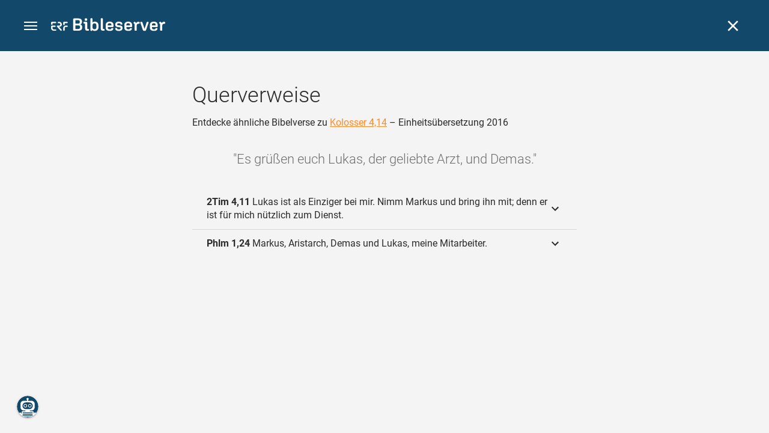

--- FILE ---
content_type: text/html; charset=UTF-8
request_url: https://www.bibleserver.com/cross-reference/EU/Kolosser4%2C14
body_size: 34795
content:
<!DOCTYPE html>
<html lang="de" dir="ltr">
<head>
                <script id="Cookiebot" data-culture="de"
                src="https://consent.cookiebot.eu/uc.js" data-cbid="c1e13704-fc36-4b3d-ae3c-16bf67a61d98"
                type="text/javascript"></script>
    
        <script>/* <![CDATA[ */
        top != self && top.location.replace(self.location.href);/* ]]> */</script>

        <script>/* <![CDATA[ */
        window.hasLocalStorageAccess = !1;
        try {
            window.localStorage, window.hasLocalStorageAccess = !0
        } catch (a) {
        }/* ]]> */</script>

        <script>/* <![CDATA[ */
        !function (m) {
            if (!m) return;
            const e = window.matchMedia("(prefers-color-scheme: dark)").matches,
                t = localStorage.getItem("vueuse-color-scheme");
            let o;
            (o = "string" == typeof t && "auto" !== t ? "dark" === t : e) && document.documentElement.classList.add("dark")
        }(window.hasLocalStorageAccess);/* ]]> */</script>

        <script>/* <![CDATA[ */
        !function () {
            var e = document.createElement("script");
            if (!("noModule" in e) && "onbeforeload" in e) {
                var t = !1;
                document.addEventListener("beforeload", function (n) {
                    if (n.target === e) t = !0; else if (!n.target.hasAttribute("nomodule") || !t) return;
                    n.preventDefault()
                }, !0), e.type = "module", e.src = ".", document.head.appendChild(e), e.remove()
            }
        }();/* ]]> */</script>

        <meta charset="UTF-8">
    <meta name="viewport"
          content="width=device-width,height=device-height,initial-scale=1,maximum-scale=5,minimal-ui,viewport-fit=cover">
    <meta name="robots" content="noarchive,noodp,noydir">
    <script type="application/ld+json">
        {
            "@context": "https://schema.org",
            "@type": "WebSite",
            "name": "ERF Bibleserver",
            "url": "https://www.bibleserver.com/"
        }
    </script>
        <meta property="fb:admins" content="1240149597,100000969860132">
    <meta property="fb:app_id" content="128001383944491">

        <meta name="google-site-verification" content="FWY1yc3SBGxyPdop2qkZ0WHHMQOYlEOWfSocKkUTz84">

        <meta name="google-site-verification" content="HLvyU40M4nYBU2v-GhdGdUt3Yn648eyaja904DtUjWU">

        <meta property="fb:admins" content="1240149597,100000969860132">

        <link rel="apple-touch-icon" sizes="180x180" href="/apple-touch-icon.png?v=AejoFhEB">
    <link rel="icon" type="image/png" sizes="32x32" href="/favicon-32x32.png?v=AejoFhEB">
    <link rel="icon" type="image/png" sizes="16x16" href="/favicon-16x16.png?v=AejoFhEB">
    <link rel="manifest" href="/site.webmanifest?v=U006yRxI">
    <link rel="mask-icon" href="/safari-pinned-tab.svg?v=AejoFhEB" color="#12496a">
    <link rel="shortcut icon" href="/favicon.ico?v=AejoFhEB">
    <meta name="apple-mobile-web-app-title" content="ERF Bibleserver">
    <meta name="application-name" content="ERF Bibleserver">
    <meta name="msapplication-TileColor" content="#12496a">
    <meta name="theme-color" content="#12496a">

        
                    <base target="_blank" href="https://www.bibleserver.com">
<title>Querverweise – Kolosser 4,14 — Einheitsübersetzung 2016 :: ERF Bibleserver</title>
<style id="vuetify-theme-stylesheet">:root {
      --v-theme-background: 255,255,255;
      --v-theme-background-overlay-multiplier: 1;
      --v-theme-surface: 255,255,255;
      --v-theme-surface-overlay-multiplier: 1;
      --v-theme-surface-bright: 255,255,255;
      --v-theme-surface-bright-overlay-multiplier: 1;
      --v-theme-surface-light: 238,238,238;
      --v-theme-surface-light-overlay-multiplier: 1;
      --v-theme-surface-variant: 66,66,66;
      --v-theme-surface-variant-overlay-multiplier: 2;
      --v-theme-on-surface-variant: 238,238,238;
      --v-theme-primary: 253,138,36;
      --v-theme-primary-overlay-multiplier: 1;
      --v-theme-primary-darken-1: 55,0,179;
      --v-theme-primary-darken-1-overlay-multiplier: 2;
      --v-theme-secondary: 149,149,149;
      --v-theme-secondary-overlay-multiplier: 1;
      --v-theme-secondary-darken-1: 1,135,134;
      --v-theme-secondary-darken-1-overlay-multiplier: 1;
      --v-theme-error: 240,81,75;
      --v-theme-error-overlay-multiplier: 1;
      --v-theme-info: 33,150,243;
      --v-theme-info-overlay-multiplier: 1;
      --v-theme-success: 76,175,80;
      --v-theme-success-overlay-multiplier: 1;
      --v-theme-warning: 251,140,0;
      --v-theme-warning-overlay-multiplier: 1;
      --v-theme-accent: 253,138,36;
      --v-theme-accent-overlay-multiplier: 1;
      --v-theme-on-background: 0,0,0;
      --v-theme-on-surface: 0,0,0;
      --v-theme-on-surface-bright: 0,0,0;
      --v-theme-on-surface-light: 0,0,0;
      --v-theme-on-primary: 255,255,255;
      --v-theme-on-primary-darken-1: 255,255,255;
      --v-theme-on-secondary: 255,255,255;
      --v-theme-on-secondary-darken-1: 255,255,255;
      --v-theme-on-error: 255,255,255;
      --v-theme-on-info: 255,255,255;
      --v-theme-on-success: 255,255,255;
      --v-theme-on-warning: 255,255,255;
      --v-theme-on-accent: 255,255,255;
      --v-border-color: 0, 0, 0;
      --v-border-opacity: 0.12;
      --v-high-emphasis-opacity: 0.87;
      --v-medium-emphasis-opacity: 0.6;
      --v-disabled-opacity: 0.38;
      --v-idle-opacity: 0.04;
      --v-hover-opacity: 0.04;
      --v-focus-opacity: 0.12;
      --v-selected-opacity: 0.08;
      --v-activated-opacity: 0.12;
      --v-pressed-opacity: 0.12;
      --v-dragged-opacity: 0.08;
      --v-theme-kbd: 238, 238, 238;
      --v-theme-on-kbd: 0, 0, 0;
      --v-theme-code: 245, 245, 245;
      --v-theme-on-code: 0, 0, 0;
    }
    .v-theme--light {
      color-scheme: normal;
      --v-theme-background: 255,255,255;
      --v-theme-background-overlay-multiplier: 1;
      --v-theme-surface: 255,255,255;
      --v-theme-surface-overlay-multiplier: 1;
      --v-theme-surface-bright: 255,255,255;
      --v-theme-surface-bright-overlay-multiplier: 1;
      --v-theme-surface-light: 238,238,238;
      --v-theme-surface-light-overlay-multiplier: 1;
      --v-theme-surface-variant: 66,66,66;
      --v-theme-surface-variant-overlay-multiplier: 2;
      --v-theme-on-surface-variant: 238,238,238;
      --v-theme-primary: 253,138,36;
      --v-theme-primary-overlay-multiplier: 1;
      --v-theme-primary-darken-1: 55,0,179;
      --v-theme-primary-darken-1-overlay-multiplier: 2;
      --v-theme-secondary: 149,149,149;
      --v-theme-secondary-overlay-multiplier: 1;
      --v-theme-secondary-darken-1: 1,135,134;
      --v-theme-secondary-darken-1-overlay-multiplier: 1;
      --v-theme-error: 240,81,75;
      --v-theme-error-overlay-multiplier: 1;
      --v-theme-info: 33,150,243;
      --v-theme-info-overlay-multiplier: 1;
      --v-theme-success: 76,175,80;
      --v-theme-success-overlay-multiplier: 1;
      --v-theme-warning: 251,140,0;
      --v-theme-warning-overlay-multiplier: 1;
      --v-theme-accent: 253,138,36;
      --v-theme-accent-overlay-multiplier: 1;
      --v-theme-on-background: 0,0,0;
      --v-theme-on-surface: 0,0,0;
      --v-theme-on-surface-bright: 0,0,0;
      --v-theme-on-surface-light: 0,0,0;
      --v-theme-on-primary: 255,255,255;
      --v-theme-on-primary-darken-1: 255,255,255;
      --v-theme-on-secondary: 255,255,255;
      --v-theme-on-secondary-darken-1: 255,255,255;
      --v-theme-on-error: 255,255,255;
      --v-theme-on-info: 255,255,255;
      --v-theme-on-success: 255,255,255;
      --v-theme-on-warning: 255,255,255;
      --v-theme-on-accent: 255,255,255;
      --v-border-color: 0, 0, 0;
      --v-border-opacity: 0.12;
      --v-high-emphasis-opacity: 0.87;
      --v-medium-emphasis-opacity: 0.6;
      --v-disabled-opacity: 0.38;
      --v-idle-opacity: 0.04;
      --v-hover-opacity: 0.04;
      --v-focus-opacity: 0.12;
      --v-selected-opacity: 0.08;
      --v-activated-opacity: 0.12;
      --v-pressed-opacity: 0.12;
      --v-dragged-opacity: 0.08;
      --v-theme-kbd: 238, 238, 238;
      --v-theme-on-kbd: 0, 0, 0;
      --v-theme-code: 245, 245, 245;
      --v-theme-on-code: 0, 0, 0;
    }
    .v-theme--dark {
      color-scheme: dark;
      --v-theme-background: 34,34,34;
      --v-theme-background-overlay-multiplier: 1;
      --v-theme-surface: 85,85,85;
      --v-theme-surface-overlay-multiplier: 1;
      --v-theme-surface-bright: 204,191,214;
      --v-theme-surface-bright-overlay-multiplier: 2;
      --v-theme-surface-light: 66,66,66;
      --v-theme-surface-light-overlay-multiplier: 1;
      --v-theme-surface-variant: 200,200,200;
      --v-theme-surface-variant-overlay-multiplier: 2;
      --v-theme-on-surface-variant: 0,0,0;
      --v-theme-primary: 253,138,36;
      --v-theme-primary-overlay-multiplier: 2;
      --v-theme-primary-darken-1: 55,0,179;
      --v-theme-primary-darken-1-overlay-multiplier: 1;
      --v-theme-secondary: 149,149,149;
      --v-theme-secondary-overlay-multiplier: 2;
      --v-theme-secondary-darken-1: 1,135,134;
      --v-theme-secondary-darken-1-overlay-multiplier: 2;
      --v-theme-error: 240,81,75;
      --v-theme-error-overlay-multiplier: 2;
      --v-theme-info: 33,150,243;
      --v-theme-info-overlay-multiplier: 2;
      --v-theme-success: 76,175,80;
      --v-theme-success-overlay-multiplier: 2;
      --v-theme-warning: 251,140,0;
      --v-theme-warning-overlay-multiplier: 2;
      --v-theme-accent: 253,138,36;
      --v-theme-accent-overlay-multiplier: 2;
      --v-theme-on-background: 255,255,255;
      --v-theme-on-surface: 255,255,255;
      --v-theme-on-surface-bright: 0,0,0;
      --v-theme-on-surface-light: 255,255,255;
      --v-theme-on-primary: 255,255,255;
      --v-theme-on-primary-darken-1: 255,255,255;
      --v-theme-on-secondary: 255,255,255;
      --v-theme-on-secondary-darken-1: 255,255,255;
      --v-theme-on-error: 255,255,255;
      --v-theme-on-info: 255,255,255;
      --v-theme-on-success: 255,255,255;
      --v-theme-on-warning: 255,255,255;
      --v-theme-on-accent: 255,255,255;
      --v-border-color: 255, 255, 255;
      --v-border-opacity: 0.12;
      --v-high-emphasis-opacity: 1;
      --v-medium-emphasis-opacity: 0.7;
      --v-disabled-opacity: 0.5;
      --v-idle-opacity: 0.1;
      --v-hover-opacity: 0.04;
      --v-focus-opacity: 0.12;
      --v-selected-opacity: 0.08;
      --v-activated-opacity: 0.12;
      --v-pressed-opacity: 0.16;
      --v-dragged-opacity: 0.08;
      --v-theme-kbd: 66, 66, 66;
      --v-theme-on-kbd: 255, 255, 255;
      --v-theme-code: 52, 52, 52;
      --v-theme-on-code: 204, 204, 204;
    }
    .bg-background {
      --v-theme-overlay-multiplier: var(--v-theme-background-overlay-multiplier);
      background-color: rgb(var(--v-theme-background)) !important;
      color: rgb(var(--v-theme-on-background)) !important;
    }
    .bg-surface {
      --v-theme-overlay-multiplier: var(--v-theme-surface-overlay-multiplier);
      background-color: rgb(var(--v-theme-surface)) !important;
      color: rgb(var(--v-theme-on-surface)) !important;
    }
    .bg-surface-bright {
      --v-theme-overlay-multiplier: var(--v-theme-surface-bright-overlay-multiplier);
      background-color: rgb(var(--v-theme-surface-bright)) !important;
      color: rgb(var(--v-theme-on-surface-bright)) !important;
    }
    .bg-surface-light {
      --v-theme-overlay-multiplier: var(--v-theme-surface-light-overlay-multiplier);
      background-color: rgb(var(--v-theme-surface-light)) !important;
      color: rgb(var(--v-theme-on-surface-light)) !important;
    }
    .bg-surface-variant {
      --v-theme-overlay-multiplier: var(--v-theme-surface-variant-overlay-multiplier);
      background-color: rgb(var(--v-theme-surface-variant)) !important;
      color: rgb(var(--v-theme-on-surface-variant)) !important;
    }
    .bg-primary {
      --v-theme-overlay-multiplier: var(--v-theme-primary-overlay-multiplier);
      background-color: rgb(var(--v-theme-primary)) !important;
      color: rgb(var(--v-theme-on-primary)) !important;
    }
    .bg-primary-darken-1 {
      --v-theme-overlay-multiplier: var(--v-theme-primary-darken-1-overlay-multiplier);
      background-color: rgb(var(--v-theme-primary-darken-1)) !important;
      color: rgb(var(--v-theme-on-primary-darken-1)) !important;
    }
    .bg-secondary {
      --v-theme-overlay-multiplier: var(--v-theme-secondary-overlay-multiplier);
      background-color: rgb(var(--v-theme-secondary)) !important;
      color: rgb(var(--v-theme-on-secondary)) !important;
    }
    .bg-secondary-darken-1 {
      --v-theme-overlay-multiplier: var(--v-theme-secondary-darken-1-overlay-multiplier);
      background-color: rgb(var(--v-theme-secondary-darken-1)) !important;
      color: rgb(var(--v-theme-on-secondary-darken-1)) !important;
    }
    .bg-error {
      --v-theme-overlay-multiplier: var(--v-theme-error-overlay-multiplier);
      background-color: rgb(var(--v-theme-error)) !important;
      color: rgb(var(--v-theme-on-error)) !important;
    }
    .bg-info {
      --v-theme-overlay-multiplier: var(--v-theme-info-overlay-multiplier);
      background-color: rgb(var(--v-theme-info)) !important;
      color: rgb(var(--v-theme-on-info)) !important;
    }
    .bg-success {
      --v-theme-overlay-multiplier: var(--v-theme-success-overlay-multiplier);
      background-color: rgb(var(--v-theme-success)) !important;
      color: rgb(var(--v-theme-on-success)) !important;
    }
    .bg-warning {
      --v-theme-overlay-multiplier: var(--v-theme-warning-overlay-multiplier);
      background-color: rgb(var(--v-theme-warning)) !important;
      color: rgb(var(--v-theme-on-warning)) !important;
    }
    .bg-accent {
      --v-theme-overlay-multiplier: var(--v-theme-accent-overlay-multiplier);
      background-color: rgb(var(--v-theme-accent)) !important;
      color: rgb(var(--v-theme-on-accent)) !important;
    }
    .text-background {
      color: rgb(var(--v-theme-background)) !important;
    }
    .border-background {
      --v-border-color: var(--v-theme-background);
    }
    .text-surface {
      color: rgb(var(--v-theme-surface)) !important;
    }
    .border-surface {
      --v-border-color: var(--v-theme-surface);
    }
    .text-surface-bright {
      color: rgb(var(--v-theme-surface-bright)) !important;
    }
    .border-surface-bright {
      --v-border-color: var(--v-theme-surface-bright);
    }
    .text-surface-light {
      color: rgb(var(--v-theme-surface-light)) !important;
    }
    .border-surface-light {
      --v-border-color: var(--v-theme-surface-light);
    }
    .text-surface-variant {
      color: rgb(var(--v-theme-surface-variant)) !important;
    }
    .border-surface-variant {
      --v-border-color: var(--v-theme-surface-variant);
    }
    .on-surface-variant {
      color: rgb(var(--v-theme-on-surface-variant)) !important;
    }
    .text-primary {
      color: rgb(var(--v-theme-primary)) !important;
    }
    .border-primary {
      --v-border-color: var(--v-theme-primary);
    }
    .text-primary-darken-1 {
      color: rgb(var(--v-theme-primary-darken-1)) !important;
    }
    .border-primary-darken-1 {
      --v-border-color: var(--v-theme-primary-darken-1);
    }
    .text-secondary {
      color: rgb(var(--v-theme-secondary)) !important;
    }
    .border-secondary {
      --v-border-color: var(--v-theme-secondary);
    }
    .text-secondary-darken-1 {
      color: rgb(var(--v-theme-secondary-darken-1)) !important;
    }
    .border-secondary-darken-1 {
      --v-border-color: var(--v-theme-secondary-darken-1);
    }
    .text-error {
      color: rgb(var(--v-theme-error)) !important;
    }
    .border-error {
      --v-border-color: var(--v-theme-error);
    }
    .text-info {
      color: rgb(var(--v-theme-info)) !important;
    }
    .border-info {
      --v-border-color: var(--v-theme-info);
    }
    .text-success {
      color: rgb(var(--v-theme-success)) !important;
    }
    .border-success {
      --v-border-color: var(--v-theme-success);
    }
    .text-warning {
      color: rgb(var(--v-theme-warning)) !important;
    }
    .border-warning {
      --v-border-color: var(--v-theme-warning);
    }
    .text-accent {
      color: rgb(var(--v-theme-accent)) !important;
    }
    .border-accent {
      --v-border-color: var(--v-theme-accent);
    }
    .on-background {
      color: rgb(var(--v-theme-on-background)) !important;
    }
    .on-surface {
      color: rgb(var(--v-theme-on-surface)) !important;
    }
    .on-surface-bright {
      color: rgb(var(--v-theme-on-surface-bright)) !important;
    }
    .on-surface-light {
      color: rgb(var(--v-theme-on-surface-light)) !important;
    }
    .on-primary {
      color: rgb(var(--v-theme-on-primary)) !important;
    }
    .on-primary-darken-1 {
      color: rgb(var(--v-theme-on-primary-darken-1)) !important;
    }
    .on-secondary {
      color: rgb(var(--v-theme-on-secondary)) !important;
    }
    .on-secondary-darken-1 {
      color: rgb(var(--v-theme-on-secondary-darken-1)) !important;
    }
    .on-error {
      color: rgb(var(--v-theme-on-error)) !important;
    }
    .on-info {
      color: rgb(var(--v-theme-on-info)) !important;
    }
    .on-success {
      color: rgb(var(--v-theme-on-success)) !important;
    }
    .on-warning {
      color: rgb(var(--v-theme-on-warning)) !important;
    }
    .on-accent {
      color: rgb(var(--v-theme-on-accent)) !important;
    }
</style>
<meta name="description" content="Entdecke ähnliche Bibelverse zu Kolosser 4,14 – Einheitsübersetzung 2016 – Es grüßen euch Lukas, der geliebte Arzt, und Demas. ...">
<meta property="og:type" content="website">
<meta property="og:url" content="https://www.bibleserver.com/cross-reference/EU/Kolosser4,14">
<meta property="og:title" content="Querverweise – Kolosser 4,14 — Einheitsübersetzung 2016 :: ERF Bibleserver">
<meta property="og:description" content="Entdecke ähnliche Bibelverse zu Kolosser 4,14 – Einheitsübersetzung 2016 – Es grüßen euch Lukas, der geliebte Arzt, und Demas. ...">
<meta property="og:locale" content="de">
<meta property="og:image" content="https://www.bibleserver.com/build/en-1-1O6QLkJK.png">
<meta property="og:image:width" content="1200">
<meta property="og:image:height" content="630">
<meta name="twitter:card" content="summary_large_image">
<meta name="twitter:image" content="https://www.bibleserver.com/build/en-1-1O6QLkJK.png">
<link rel="canonical" href="https://www.bibleserver.com/cross-reference/EU/Kolosser4,14">
<link rel="search" type="application/opensearchdescription+xml" title="ERF Bibleserver (LUT)" href="https://www.bibleserver.com/opensearch/lut.xml">
<link rel="search" type="application/opensearchdescription+xml" title="ERF Bibleserver (ELB)" href="https://www.bibleserver.com/opensearch/elb.xml">
<link rel="search" type="application/opensearchdescription+xml" title="ERF Bibleserver (HFA)" href="https://www.bibleserver.com/opensearch/hfa.xml">
<link rel="search" type="application/opensearchdescription+xml" title="ERF Bibleserver (SLT)" href="https://www.bibleserver.com/opensearch/slt.xml">
<link rel="search" type="application/opensearchdescription+xml" title="ERF Bibleserver (ZB)" href="https://www.bibleserver.com/opensearch/zb.xml">
<link rel="search" type="application/opensearchdescription+xml" title="ERF Bibleserver (GNB)" href="https://www.bibleserver.com/opensearch/gnb.xml">
<link rel="search" type="application/opensearchdescription+xml" title="ERF Bibleserver (NGÜ)" href="https://www.bibleserver.com/opensearch/ngü.xml">
<link rel="search" type="application/opensearchdescription+xml" title="ERF Bibleserver (EU)" href="https://www.bibleserver.com/opensearch/eu.xml">
<link rel="search" type="application/opensearchdescription+xml" title="ERF Bibleserver (NLB)" href="https://www.bibleserver.com/opensearch/nlb.xml">
<link rel="search" type="application/opensearchdescription+xml" title="ERF Bibleserver (NeÜ)" href="https://www.bibleserver.com/opensearch/neü.xml">
<link rel="search" type="application/opensearchdescription+xml" title="ERF Bibleserver (MENG)" href="https://www.bibleserver.com/opensearch/meng.xml">
<link rel="search" type="application/opensearchdescription+xml" title="ERF Bibleserver (DBU)" href="https://www.bibleserver.com/opensearch/dbu.xml">
<link rel="search" type="application/opensearchdescription+xml" title="ERF Bibleserver (VXB)" href="https://www.bibleserver.com/opensearch/vxb.xml">
        
    
    <link crossorigin rel="stylesheet" href="/build/app-DBdJCzi2.css"><link crossorigin rel="modulepreload" href="/build/_commonjsHelpers-CjH-eqDh.js">
    <link crossorigin rel="stylesheet" href="/build/nprogress-CMAxEQ_i.css">

    
                <link rel="preload" href="/build/CrossReferenceOverlay-DcOutZKV.js" as="script"> <link rel="preload" href="/build/CrossReferenceOverlay-BanHmGZk.css" as="style"><link rel="stylesheet" href="/build/CrossReferenceOverlay-BanHmGZk.css"> <link rel="preload" href="/build/VGrid-zkdtjCft.css" as="style"><link rel="stylesheet" href="/build/VGrid-zkdtjCft.css"> <link rel="preload" href="/build/Overlay-BR0dWQcw.js" as="script"> <link rel="preload" href="/build/Overlay-CGflwS17.css" as="style"><link rel="stylesheet" href="/build/Overlay-CGflwS17.css">

    
        
</head>
<body>

    
    <div id="app" dir="ltr" class="bs-app" style="--vh:1vh;--vvh:1vh;--cch:0px;--v2521905d:0px;"><div class="v-application v-theme--light v-layout v-layout--full-height v-locale--is-ltr" style="" id="inspire"><div class="v-application__wrap"><!--[--><!----><!----><div style="display:contents;"><!--[--><noscript><div id="snackbar__wrapper--noscript" aria-live="polite" class="hidden-print-only" style="bottom:0;"><div class="v-snack v-snack--active v-snack--bottom v-snack--right" style="z-index:10200;"><div class="v-snack__wrapper error"><div class="v-snack__content">Bitte aktiviere JavaScript für die Nutzung der Website.</div></div></div></div></noscript><!--]--></div><div style="display:contents;"><!--[--><div id="snackbar__wrapper--classic" aria-live="polite" class="hidden-print-only" style="bottom:0;display:none;"><div class="v-snack v-snack--active v-snack--bottom v-snack--right" style="z-index:10200;"><div class="v-snack__wrapper bg-error"><div class="v-snack__content">Dein Browser ist veraltet. Sollte ERF Bibleserver sehr langsam sein, aktualisiere bitte deinen Browser.</div></div></div></div><!--]--></div><nav class="bs-nav hidden-print-only"><div id="help-tour-text-1" class="bs-nav__menu-btn" title="Menü öffnen" aria-label="Menü öffnen" role="button" tabindex="0"><div class="bs-nav__menu-btn--hover"></div><div class="bs-nav__menu-btn--notification" style="display:none;"></div><span class="bs-nav__menu-btn--line bs-nav__menu-btn--line--1"></span><span class="bs-nav__menu-btn--line bs-nav__menu-btn--line--2"></span><span class="bs-nav__menu-btn--line bs-nav__menu-btn--line--3"></span></div><svg xmlns="http://www.w3.org/2000/svg" fill="currentColor" width="0" height="0"><defs><g id="logo"><g><path d="M40.9,30c2.1-2.5,2.1-6.2,2.1-6.2c-0.1-5.5-4.6-10-10.2-10l-3.8,0c0,0,0,0,0,0s0,0,0,0c-1.4,0-2.6,1.2-2.6,2.6
			c0,1.4,1.2,2.6,2.6,2.6c0,0,0,0,0,0s0,0,0,0h2c3.9,0,5.8,1.5,5.9,4.8c-0.1,3.3-2,4.8-6,4.8h-5.2c-0.4,0-0.8,0-1.2,0.2
			c-0.8,0.2-1.6,0.8-1.6,2v0.2c0,0.7,0.3,1.3,1,2.1c0,0,11.8,13.4,13.4,15.1c0.5,0.7,1.3,1.1,2.3,1.1c1.6,0,2.9-1.3,2.9-2.9
			c0-0.8-0.3-1.5-0.8-2l0,0L33,34.6c-0.5-0.6-1.6-1.4-1.6-1.4l3.1-0.2C34.5,33.1,38.4,33,40.9,30z"></path><path d="M51.2,26.6c1.7,0,3-1.3,3-3V19h9.4c1.4,0,2.6-1.2,2.6-2.6c0-1.4-1.2-2.6-2.6-2.6H50.8c-1.4,0-2.6,1.2-2.6,2.6v7.2
			C48.2,25.2,49.5,26.6,51.2,26.6z"></path><path d="M18.1,13.8H2.6C1.2,13.8,0,15,0,16.4v5.9c0,1.7,1.3,3,3,3s3-1.3,3-3V19h12.1c1.4,0,2.6-1.2,2.6-2.6
			C20.7,15,19.5,13.8,18.1,13.8z"></path><path d="M63.6,28.6h-5.2c-5.6,0-10.2,4.6-10.2,10.2v7.5v0c0,1.7,1.3,3,3,3c1.7,0,3-1.3,3-3h0v-7.9c0-2.6,2.1-4.6,4.7-4.6l4.8,0
			c1.4,0,2.6-1.2,2.6-2.6C66.2,29.8,65.1,28.6,63.6,28.6z"></path><path d="M18.1,43.8C18.1,43.8,18.1,43.8,18.1,43.8h-7.4c-2.6,0-4.7-2.1-4.7-4.6v-5.3h9.5c1.4,0,2.6-1.2,2.6-2.6
			c0-1.4-1.2-2.6-2.6-2.6H3c-1.7,0-3,1.3-3,3v7.2C0,44.4,4.6,49,10.2,49h7.9c1.4,0,2.6-1.2,2.6-2.6C20.7,45,19.5,43.8,18.1,43.8z"></path><path d="M449.2,13.5h-0.8c-3.5,0-6.2,1.7-8,4.8l-4-4c-1.3-1.3-3-1.5-4.3-0.1l-1.4,1.4c-1.3,1.3-1.2,3,0.1,4.3l3.1,3.2v23.5
			c0,1.5,1,2.4,2.5,2.4h3.5c1.5,0,2.5-1,2.5-2.4V28.8c0-4.9,2.3-7.3,6.9-7.3h1c2.4,0,3.9-1.3,3.9-3.5v-0.7
			C454.1,14.8,452.4,13.5,449.2,13.5z"></path><path d="M210.9,42.1h-2.8c-1.5,0-2.1-0.6-2.1-2.4v-37c0-2.1-1.3-3.4-3.4-3.4h-1.5c-2.1,0-3.4,1.3-3.4,3.4v37.5
			c0,6.2,2.3,8.8,9.8,8.8h3.4c1.3,0,2-0.8,2-2.1V44C212.8,42.8,212.1,42.1,210.9,42.1z"></path><path d="M306.9,13c-10.1,0-15.6,4.9-15.6,13.9v9.3c0,8.9,5.5,13.5,16.2,13.5c9.5,0,14.3-3.3,14.3-9.8v-0.3c0-0.7-0.4-1.1-1.1-1.1
			h-5.7c-0.8,0-1.1,0.3-1.1,1.1v0.2c0,2.4-2.1,3.6-6.2,3.6c-5.5,0-7.9-1.9-7.9-6.3v-2.7h19.7c2,0,2.9-1,2.9-2.9v-5
			C322.2,17.6,317,13,306.9,13z M314.2,28.1h-14.6v-2.6c0-4.1,2.5-6.3,7.2-6.3s7.4,2.2,7.4,6.3V28.1z"></path><path d="M174,13c-3.9,0-6.9,1-9,3.1V2.7c0-2.1-1.3-3.4-3.4-3.4H160c-2.1,0-3.4,1.3-3.4,3.4v43.2c0,2.2,1.5,3.8,3.6,3.8h0.3
			c2.2,0,3.6-1.5,3.6-3.7c2.2,2.5,5.5,3.8,9.7,3.8c9,0,14.9-5.7,14.9-14.6v-7.5C188.8,18.8,182.9,13,174,13z M180.3,35.9
			c0,4.6-2.7,7.2-7.6,7.2s-7.6-2.6-7.6-7.2v-9c0-4.6,2.7-7.2,7.6-7.2s7.6,2.6,7.6,7.2V35.9z"></path><path d="M137.3,9.4h2.9c2.2,0,3.5-1.3,3.5-3.5V3.3c0-2.2-1.3-3.5-3.5-3.5h-2.9c-2.2,0-3.5,1.3-3.5,3.5v2.7
			C133.8,8.2,135.1,9.4,137.3,9.4z"></path><path d="M275.3,28.3l-9-1.1c-2.2-0.3-3.3-1.1-3.3-3.2v-0.7c0-2.7,2-4,6.6-4c4.5,0,6.5,1.2,6.5,3.7v0.3c0,0.8,0.5,1.2,1.3,1.2h5
			c0.8,0,1.3-0.6,1.3-1.4v-0.3c0-6.5-4.8-9.8-14.1-9.8c-9.2,0-14.4,4.1-14.4,11.2v0.6c0,5.8,2.7,8.7,9.3,9.5l9,1.1
			c2.2,0.3,3.1,1.1,3.1,3.2v0.8c0,2.7-2.3,4.1-6.8,4.1c-4.9,0-7.1-1.2-7.1-3.8v-0.4c0-0.8-0.4-1.2-1.2-1.2h-5
			c-0.8,0-1.4,0.5-1.4,1.3v0.5c0,6.6,4.9,9.9,14.7,9.9c9.2,0,14.6-4.1,14.6-11.2v-0.8C284.4,32.1,281.8,29.2,275.3,28.3z"></path><path d="M232.8,13c-10.1,0-15.6,4.9-15.6,13.9v9.3c0,8.9,5.5,13.5,16.2,13.5c9.5,0,14.3-3.3,14.3-9.8v-0.3c0-0.7-0.4-1.1-1.1-1.1
			h-5.7c-0.8,0-1.1,0.3-1.1,1.1v0.2c0,2.4-2.1,3.6-6.2,3.6c-5.5,0-7.9-1.9-7.9-6.3v-2.7h19.7c2,0,2.9-1,2.9-2.9v-5
			C248.2,17.6,242.9,13,232.8,13z M240.1,28.1h-14.6v-2.6c0-4.1,2.5-6.3,7.2-6.3s7.4,2.2,7.4,6.3V28.1z"></path><path d="M347.5,13.5h-0.8c-3.5,0-6.2,1.7-8,4.8l-4-4c-1.3-1.3-3-1.5-4.3-0.1l-1.4,1.4c-1.3,1.3-1.2,3,0.1,4.3l3.1,3.2v23.5
			c0,1.5,1,2.4,2.5,2.4h3.5c1.5,0,2.5-1,2.5-2.4V28.8c0-4.9,2.3-7.3,6.9-7.3h1c2.4,0,3.9-1.3,3.9-3.5v-0.7
			C352.4,14.8,350.7,13.5,347.5,13.5z"></path><path d="M148.6,42.1h-2.8c-1.5,0-2.1-0.6-2.1-2.4v-23c0-2.1-1-2.9-2.9-2.9H131c-1.1,0-1.9,0.7-1.9,1.8v3.2c0,1.1,0.8,1.8,1.9,1.8
			h4.3v19.6c0,6.2,2.3,8.8,9.8,8.8h3.4c1.3,0,2-0.8,2-2.1V44C150.4,42.8,149.7,42.1,148.6,42.1z"></path><path d="M385.8,13.8H383c-1.6,0-2.4,0.6-3.1,2.8l-8.1,25.1l-8.1-25.1c-0.7-2.2-1.5-2.8-3.1-2.8h-3.3c-1.5,0-2.3,0.8-2.3,2.1
			c0,0.5,0.1,1.1,0.4,1.7l9.7,28.3c0.8,2.4,1.8,3.4,4.3,3.4h4.3c2.6,0,3.5-0.9,4.3-3.4l9.7-28.3c0.2-0.6,0.4-1.2,0.4-1.7
			C388.1,14.6,387.3,13.8,385.8,13.8z"></path><path d="M116.8,23.9c4.1-1.8,6.2-5,6.2-9.5v-2C122.9,4,117.8,0,106.8,0h-15c-2.4,0-3.9,1.5-3.9,3.8v41.3c0,2.4,1.5,3.8,3.9,3.8
			h15.6c11,0,16.4-4.3,16.4-13v-2.2C123.8,29,121.4,25.6,116.8,23.9z M96.6,6.9h10.3c5.2,0,7.5,1.8,7.5,6v2c0,4.1-2.2,5.9-7.5,5.9
			H96.6V6.9z M115.2,35.9c0,4.3-2.4,6.2-7.7,6.2H96.6V27.6h10.9c5.3,0,7.7,1.9,7.7,6.2V35.9z"></path><path d="M408.6,13c-10.1,0-15.6,4.9-15.6,13.9v9.3c0,8.9,5.5,13.5,16.2,13.5c9.5,0,14.3-3.3,14.3-9.8v-0.3c0-0.7-0.4-1.1-1.1-1.1
			h-5.7c-0.8,0-1.1,0.3-1.1,1.1v0.2c0,2.4-2.1,3.6-6.2,3.6c-5.5,0-7.9-1.9-7.9-6.3v-2.7h19.7c2,0,2.9-1,2.9-2.9v-5
			C423.9,17.6,418.7,13,408.6,13z M415.9,28.1h-14.6v-2.6c0-4.1,2.5-6.3,7.2-6.3s7.4,2.2,7.4,6.3V28.1z"></path></g></g></defs></svg><a href="/" class="bs-nav__logo bs-nav__logo--overlay" title="bibleserver.com" aria-label="bibleserver.com" tabindex="0"><svg xmlns="http://www.w3.org/2000/svg" viewBox="0 0 454.1 49.8" fill="currentColor"><use xlink:href="#logo"></use></svg></a><div id="bs-nav__menu-wrapper" tabindex="-1" aria-hidden="true" class="bs-nav__menu-wrapper--closed bs-nav__menu-wrapper"><div class="bs-nav__menu-footer--closed bs-nav__menu bs-nav__menu-user"><div class="bs-nav__menu-user__scroll-header--closed bs-nav__menu-user__scroll-header"></div><div class="bs-nav__menu-user__user" id="help-text-tour-5-mobil"><div class="bs-nav__menu-user__user__text"><p>Anmelden<br><span>... und alle Funktionen nutzen!</span></p></div><div class="bs-nav__menu-user__user__image-wrapper" tabindex="-1"><i class="v-icon notranslate v-theme--light v-icon--size-default bs-nav__menu-user__user__image-wrapper__image" style="" aria-hidden="true"><svg style="fill:currentColor;" class="v-icon__svg" xmlns="http://www.w3.org/2000/svg" viewbox="0 0 24 24"><path d="M12,19.2C9.5,19.2 7.29,17.92 6,16C6.03,14 10,12.9 12,12.9C14,12.9 17.97,14 18,16C16.71,17.92 14.5,19.2 12,19.2M12,5A3,3 0 0,1 15,8A3,3 0 0,1 12,11A3,3 0 0,1 9,8A3,3 0 0,1 12,5M12,2A10,10 0 0,0 2,12A10,10 0 0,0 12,22A10,10 0 0,0 22,12C22,6.47 17.5,2 12,2Z"></path></svg></i></div></div><div class="bs-nav__notification" tabindex="-1" style="display:none;"><p></p><div class="bs-nav__notification__button" tabindex="-1"><!----><!----><!----><i class="v-icon notranslate v-theme--light v-icon--size-large bs-nav__notification__button--icon bs-nav__notification__button--icon-close bs-nav__notification__button--icon-close--no-dismiss" style="" aria-hidden="true"><svg style="fill:currentColor;" class="v-icon__svg" xmlns="http://www.w3.org/2000/svg" viewbox="0 0 24 24"><path d="M19,6.41L17.59,5L12,10.59L6.41,5L5,6.41L10.59,12L5,17.59L6.41,19L12,13.41L17.59,19L19,17.59L13.41,12L19,6.41Z"></path></svg></i></div></div></div><div class="bs-nav__menu bs-nav__menu-main"><div class="stroke float-right" style="top:90%;right:3%;opacity:.2;"></div><div class="stroke xl float-right" style="top:80%;opacity:.2;"></div><div class="stroke xxl float-right" style="top:10%;right:-40%;opacity:.2;"></div><ul class="bs-nav__menu-main__list"><li><a aria-current="page" href="/cross-reference/EU/Kolosser4%2C14" class="router-link-active router-link-exact-active bs-nav__menu-main__list__link d-flex align-baseline" title="Lies mal: 1. Mose 3" tabindex="-1"><strong class="flex-shrink-0">Lies mal</strong><span class="text-truncate d-block">1. Mose 3</span></a></li><li><a href="/chats" class="bs-nav__menu-main__list__link" title="Nikodemus.AI" tabindex="-1"></a></li><li><a href="/notes" class="bs-nav__menu-main__list__link" title="Notizen" tabindex="-1">Notizen</a></li><li><a href="/tags" class="bs-nav__menu-main__list__link" title="Tags" tabindex="-1">Tags</a></li><li><a href="/likes" class="bs-nav__menu-main__list__link" title="Likes" tabindex="-1">Likes</a></li><li><a href="/history" class="bs-nav__menu-main__list__link" title="Verlauf" tabindex="-1">Verlauf</a></li><li><a href="/dictionaries" class="bs-nav__menu-main__list__link" title="Wörterbücher" tabindex="-1">Wörterbücher</a></li><li><a href="/reading-plans" class="bs-nav__menu-main__list__link" title="Lesepläne" tabindex="-1">Lesepläne</a></li><li><a href="/graphics" class="bs-nav__menu-main__list__link" title="Grafiken" tabindex="-1">Grafiken</a></li><li><a href="/videos" class="bs-nav__menu-main__list__link" title="Videos" tabindex="-1">Videos</a></li><li><a href="/topics" class="bs-nav__menu-main__list__link" title="Anlässe" tabindex="-1">Anlässe</a></li></ul></div><div class="bs-nav__menu-footer--closed bs-nav__menu bs-nav__menu-footer"><div class="stroke white float-right" style="top:-20%;right:10%;opacity:.07;"></div><div class="stroke white xxl float-left" style="top:75%;left:-35%;opacity:.07;"></div><ul class="bs-nav__menu-footer__list"><li><a href="https://www.bibleserver.com/spenden" title="Spenden" tabindex="-1" target="_blank" rel="noopener noreferrer" class="bs-nav__menu-footer__list__link">Spenden</a></li><li><a href="https://blog.bibleserver.com" title="Blog" tabindex="-1" target="_blank" rel="noopener noreferrer" class="bs-nav__menu-footer__list__link">Blog</a></li><li><a href="/newsletter" class="bs-nav__menu-footer__list__link" title="Newsletter" tabindex="-1">Newsletter</a></li><li><a href="/partner" class="bs-nav__menu-footer__list__link" title="Partner" tabindex="-1">Partner</a></li><li><a href="/help" class="bs-nav__menu-footer__list__link" title="Hilfe" tabindex="-1">Hilfe</a></li><li><a href="/contact" class="bs-nav__menu-footer__list__link" title="Kontakt" tabindex="-1">Kontakt</a></li><li><button title="Fehler melden" tabindex="-1" class="bs-nav__menu-footer__list__link">Fehler melden</button></li><li><a href="/help/88" class="bs-nav__menu-footer__list__link" title="Alexa Skill" tabindex="-1">Alexa Skill</a></li><li><a href="/webmasters" class="bs-nav__menu-footer__list__link" title="Für Webmaster" tabindex="-1">Für Webmaster</a></li><li class="spacer"></li><li><a href="https://www.erf.de/download/pdf/Datenschutzerklaerung_ERF_Medien.pdf" title="Datenschutz" tabindex="-1" target="_blank" rel="noopener noreferrer" class="bs-nav__menu-footer__list__link">Datenschutz</a></li><li><a href="/accessibility" class="bs-nav__menu-footer__list__link" title="Erklärung zur Barrierefreiheit" tabindex="-1">Erklärung zur Barrierefreiheit</a></li><li><a href="https://www.erf.de/download/pdf/Informationspflicht_zur_Datenverarbeitung_DSGVO.pdf" title="Rechte der Betroffenen (DSGVO)" tabindex="-1" target="_blank" rel="noopener noreferrer" class="bs-nav__menu-footer__list__link">Rechte der Betroffenen (DSGVO)</a></li><li><a href="/imprint" class="bs-nav__menu-footer__list__link" title="Impressum" tabindex="-1">Impressum</a></li><li class="spacer"></li><li><a href="/languages" class="bs-nav__menu-footer__list__link" title="Language" tabindex="-1">Language: <strong>Deutsch</strong></a></li><li><div class="v-input v-input--horizontal v-input--center-affix v-input--density-default v-theme--light v-locale--is-ltr v-input--dirty v-switch v-theme--dark" style=""><!----><div class="v-input__control"><!--[--><div class="v-selection-control v-selection-control--density-default" style=""><div class="v-selection-control__wrapper" style=""><!--[--><div class="v-switch__track" style=""><!----><!----></div><!--]--><div class="v-selection-control__input"><!--[--><!--[--><input id="switch-v-0-0" aria-disabled="false" aria-label="Dunkles Design / hoher Kontrast" type="checkbox" value="true"><div class="v-switch__thumb" style=""><!----></div><!--]--><!--]--></div></div><label class="v-label v-label--clickable" style="" for="switch-v-0-0"><!----><!--[-->Dunkles Design / hoher Kontrast<!--]--></label></div><!--]--></div><!----><!----></div></li></ul><div class="bs-nav__menu-footer__social-bar"><div class="bs-nav__menu-footer__social-bar__box"><a href="https://www.facebook.com/erfbibleserver" tabindex="-1" target="_blank" rel="noopener noreferrer" aria-label="Facebook"><i class="v-icon notranslate v-theme--light v-icon--size-default" style="" aria-hidden="true"><svg style="fill:currentColor;" class="v-icon__svg" xmlns="http://www.w3.org/2000/svg" viewbox="0 0 35 35"><g><path d="M25.34,1.66H9.66a8,8,0,0,0-8,8V25.34a8,8,0,0,0,8,8h5.39V22.08h-4V17.53h4V14.07C15.05,10.13,17.39,8,21,8a25.3,25.3,0,0,1,3.5.29v3.88h-2A2.26,2.26,0,0,0,20,14.58v3h4.36l-.71,4.55H20V33.34h5.39a8,8,0,0,0,8-8V9.66A8,8,0,0,0,25.34,1.66Z"/></g></svg></i></a><a href="https://www.instagram.com/erf_bibleserver" tabindex="-1" target="_blank" rel="noopener noreferrer" aria-label="Instagram"><i class="v-icon notranslate v-theme--light v-icon--size-default" style="" aria-hidden="true"><svg style="fill:currentColor;" class="v-icon__svg" xmlns="http://www.w3.org/2000/svg" viewbox="0 0 35 35"><g><path d="M22.73,8H12.27A4.27,4.27,0,0,0,8,12.27V22.73A4.27,4.27,0,0,0,12.27,27H22.73A4.27,4.27,0,0,0,27,22.73V12.27A4.27,4.27,0,0,0,22.73,8ZM17.5,23.44a5.94,5.94,0,1,1,5.94-5.94A5.94,5.94,0,0,1,17.5,23.44Zm6.24-10.69a1.49,1.49,0,1,1,0-3,1.49,1.49,0,0,1,0,3Z"/><path d="M17.5,13.94a3.56,3.56,0,1,0,3.56,3.56A3.56,3.56,0,0,0,17.5,13.94Z"/><path d="M25.34,1.66H9.66a8,8,0,0,0-8,8V25.34a8,8,0,0,0,8,8H25.34a8,8,0,0,0,8-8V9.66A8,8,0,0,0,25.34,1.66Zm4,20.83a6.9,6.9,0,0,1-6.89,6.89h-10a6.9,6.9,0,0,1-6.89-6.89v-10a6.89,6.89,0,0,1,6.89-6.89h10a6.9,6.9,0,0,1,6.89,6.89Z"/></g></svg></i></a><a href="https://www.erf.de" target="_blank" rel="noopener noreferrer" tabindex="-1" title="ERF Medien e.V."> © 2026 ERF </a></div></div></div></div></nav><header class="bs-header"><div class="bs-header-wrapper hidden-print-only main-header"></div><button class="d-sr-only skip-link hidden-print-only">Zum Inhalt springen</button><!----><!----><!----><!----><!----></header><!----><main class="v-main is-overlay" style="--v-layout-left:0px;--v-layout-right:0px;--v-layout-top:0px;--v-layout-bottom:0px;transition:none !important;" id="main-content"><!--[--><div class="v-container v-container--fluid v-locale--is-ltr bs-container" style="" fill-height><div class="v-row v-row--no-gutters bs-overlay cross-ref-view" style=""><article class="v-col-md-6 offset-md-3 v-col-12" style=""><!--[--><h1 class="hidden-print-only mb-4">Querverweise</h1><p class="cross-ref-view__description">Entdecke ähnliche Bibelverse zu <a href="/LUT/Kolosser4%2C14" id="link_crossref" title="Kolosser 4,14">Kolosser 4,14</a> – Einheitsübersetzung 2016</p><p class="cross-ref-view__content"> &quot;Es grüßen euch Lukas, der geliebte Arzt, und Demas.&quot; </p><div class="v-expansion-panels v-theme--light v-expansion-panels--variant-default" style=""><!--[--><!--[--><div class="v-expansion-panel" style="" id="verse-2-timotheus4-2c11" data-id="0"><div class="v-expansion-panel__shadow elevation-0"></div><!--[--><!----><!----><!--[--><button class="v-expansion-panel-title" style="" type="button" aria-expanded="false"><span class="v-expansion-panel-title__overlay"></span><!--[--><span><strong>2Tim 4,11</strong> Lukas ist als Einziger bei mir. Nimm Markus und bring ihn mit; denn er ist für mich nützlich zum Dienst.</span><!--]--><!--[--><span class="v-expansion-panel-title__icon"><i class="v-icon notranslate v-theme--light v-icon--size-default" style="" aria-hidden="true"><svg style="fill:currentColor;" class="v-icon__svg" xmlns="http://www.w3.org/2000/svg" viewbox="0 0 24 24"><path d="M7.41,8.58L12,13.17L16.59,8.58L18,10L12,16L6,10L7.41,8.58Z"></path></svg></i></span><!--]--></button><div class="v-expansion-panel-text" style="display:none;"><!----></div><!--]--><!--]--></div><div class="v-expansion-panel" style="" id="verse-philemon24" data-id="1"><div class="v-expansion-panel__shadow elevation-0"></div><!--[--><!----><!----><!--[--><button class="v-expansion-panel-title" style="" type="button" aria-expanded="false"><span class="v-expansion-panel-title__overlay"></span><!--[--><span><strong>Phlm 1,24</strong> Markus, Aristarch, Demas und Lukas, meine Mitarbeiter.</span><!--]--><!--[--><span class="v-expansion-panel-title__icon"><i class="v-icon notranslate v-theme--light v-icon--size-default" style="" aria-hidden="true"><svg style="fill:currentColor;" class="v-icon__svg" xmlns="http://www.w3.org/2000/svg" viewbox="0 0 24 24"><path d="M7.41,8.58L12,13.17L16.59,8.58L18,10L12,16L6,10L7.41,8.58Z"></path></svg></i></span><!--]--></button><div class="v-expansion-panel-text" style="display:none;"><!----></div><!--]--><!--]--></div><!--]--><!--]--></div><!----><!--]--></article></div></div><!--]--></main><!----><button type="button" class="v-btn v-btn--elevated v-btn--icon v-theme--light v-btn--density-comfortable v-btn--size-default v-btn--variant-elevated bs-app__scroll-top-btn hidden-print-only on-overlay" style="display:none;" aria-live="polite" title="Zum Seitenanfang"><!--[--><span class="v-btn__overlay"></span><span class="v-btn__underlay"></span><!--]--><!----><span class="v-btn__content" data-no-activator><!--[--><!--[--><i class="v-icon notranslate v-theme--light v-icon--size-default" style="color:#2b2b2b;caret-color:#2b2b2b;" aria-hidden="true"><svg style="fill:currentColor;" class="v-icon__svg" xmlns="http://www.w3.org/2000/svg" viewbox="0 0 24 24"><path d="M13,20H11V8L5.5,13.5L4.08,12.08L12,4.16L19.92,12.08L18.5,13.5L13,8V20Z"></path></svg></i><!--]--><!--]--></span><!----><!----></button><!----><!----><!--[--><!--[--><!--[--><button type="button" class="v-btn v-btn--elevated v-btn--icon v-theme--light v-btn--density-default v-btn--size-small v-btn--variant-elevated hidden-print-only" style="" id="chat-btn" aria-describedby="v-tooltip-v-0-4" aria-label="Nikodemus.AI" title="Nikodemus.AI"><!--[--><span class="v-btn__overlay"></span><span class="v-btn__underlay"></span><!--]--><!----><span class="v-btn__content" data-no-activator><!--[--><!--[--><svg xmlns="http://www.w3.org/2000/svg" viewbox="0 0 600 600" class="niko-avatar v-icon__svg v-icon" dark style="--ad8c3fcc:36px;" data-v-0cc0d2c8><g data-v-0cc0d2c8><path d="M300.03,596c163.46,0,295.97-132.51,295.97-295.97S463.49,4.07,300.03,4.07,4.07,136.57,4.07,300.03s132.51,295.97,295.97,295.97" fill="#12496a" data-v-0cc0d2c8></path></g><g data-v-0cc0d2c8><path fill="#ffffff" d="M507.8,464h-4.2c-14.4,0-26,11.6-26,26v1.8h-8.8v-32.1c0-16.6-13.4-30-30-30h-76.6v-20.7h46.3c47.9,0,86.7-38.8,86.7-86.7v-94.6c0-47.9-38.8-86.7-86.7-86.7h-95.3v-24.2c9.5-5,15.9-15,15.9-26.5,0-16.5-13.4-30-30-30s-30,13.4-30,30,6.5,21.4,15.9,26.5v24.2h-95.3c-47.9,0-86.7,38.8-86.7,86.7v94.6c0,47.9,38.8,86.7,86.7,86.7h46.4v20.7h-74.7c-16.6,0-30,13.4-30,30v32h-8.8v.5c0-7.8-3.1-14.8-8.2-19.9-5.1-5.1-12.1-8.2-19.9-8.2-12.8,0-23.6,8.6-27,20.3,15.9,20.3,34.5,38.4,55.1,53.9h0s8.8,6.4,8.8,6.4h0s0,0,0,0c17.4,12.1,36.2,22.4,56,30.6h225.3c19.8-8.2,38.5-18.4,55.9-30.5,3-2.1,5.9-4.2,8.8-6.4h0c20.8-15.6,39.5-33.9,55.5-54.4-2.7-11.5-13-20.1-25.3-20.1ZM156.3,278.9h0c0-51.7,41.9-93.6,93.6-93.6h99c51.7,0,93.6,41.9,93.6,93.6h0c0,51.7-41.9,93.6-93.6,93.6h-99c-51.7,0-93.6-41.9-93.6-93.6ZM441.9,534.5c0,8.9-7.2,16.1-16.1,16.1h-251.3c-8.9,0-16.1-7.2-16.1-16.1h0c0-8.9,7.2-16.1,16.1-16.1h251.3c8.9,0,16.1,7.2,16.1,16.1h0ZM441.9,477.6c0,8.9-7.2,16.1-16.1,16.1h-251.3c-8.9,0-16.1-7.2-16.1-16.1h0c0-8.9,7.2-16.1,16.1-16.1h251.3c8.9,0,16.1,7.2,16.1,16.1h0Z" data-v-0cc0d2c8></path><path fill="#ffffff" d="M362.3,328.2c27.1,0,49.2-22.4,49.3-49.5,0-25.1-21.5-50.2-49.7-49-27.4,0-49.1,21.8-49.1,49.3,0,27.1,22.4,49.3,49.4,49.3ZM362,246.9c18.3-.8,32.4,15.6,32.3,31.9,0,17.6-14.5,32.1-32.1,32.2-17.6,0-32.1-14.4-32.1-32,0-17.9,14.1-32,31.9-32Z" data-v-0cc0d2c8></path><path fill="#ffffff" d="M285.6,278.7c0-25.1-21.5-50.2-49.7-49-27.4,0-49.1,21.8-49.1,49.3,0,27.1,22.3,49.3,49.4,49.3,27.1,0,49.2-22.4,49.3-49.5ZM236.3,311c-17.6,0-32.1-14.4-32.1-32,0-17.9,14.1-32,31.9-32,18.3-.8,32.4,15.6,32.3,31.9,0,17.6-14.5,32.1-32.1,32.2Z" data-v-0cc0d2c8></path></g></svg><!--]--><!--]--></span><!----><!----></button><!--]--><!----><!--]--><!----><!--]--><!----><!--]--></div></div></div>
        <div id="teleported"></div>
        <script data-ssr>
        window.U2FsdGVkX1 = "eNrtvQlb47jSMPpX/HLv+53uewMdO3t/55z3su+QJoFeDvPwKImSmDh2xgs0DP3fb1VJtuUlITAwQ/fnZ6aDLclSqTZVlbY/VljgO31nOrO4z1c+/pF437dngb/ycWWltDI0LZ+7fLDhOBObTbm38vE/v5VWsKRjc9vH95WN/Y2j7avO9tH2Zhe+2Tg9PYzf1s+7p5unx+2j7e42vHa3v3Svdk7Pjtcx87yzfXbVPm2fXmyfwWtne/1sc+/qtN3dPz3prCQaujA9s2dapn+H4Caa/DhklseTDYdpiebDRBWIMC0BSpiYAkgk/yit9CynP9kzB3zdsjYVXMjPxpwNTHvUdTp917EsgUqXWw4bRGXEa4cztz9WEj3uI6473OJ9P0o3vVRB/BZa6PjMD6DdP34AUIHHXcTN9a0kXpjAp8yUQMwsZtpXM+Z5t447EGkm/C0jqV3PRxqLVIupbyNuD7AyfPbNKb+HHofl7FHARvCmQ1VTeqLuOlbILWPmjeWnLgO8Ra/OzDcdG+FfGbnshvnMjXo4NL/vARqxUd8NIKFn9qIaPcf1N+7WrdmYRR94Y+f2NPAtEyEL0wiNwL7Kt/w7cLTNrCPTnsgkQNR2MjX6HrF+GoPp382wf+O7ngtoA6T7UN2O406ZT/lDx/Y75j2UqZXoBQrPfKCDOYT+Ttn3z+bAH4ddAiRecNfjRwmYoR97goG8sCCm7TiObzs+TyTS5yfBtAd/1fRN1/G8Mz6MuzJzTds/vjsRNYSM7AEP9xhxiSc57I+VmWnbPObUnvOdE48BwC4R5D+/yZ4vX9qZcTvu4p3dB7GZgtAw1wx7BKWwf4IbzMGFyW/[base64]/zNjWMFqJn0cvkHcrYzdeS4NGZ+Xkd7vi3JgkzGbz0Y5nyu4Mmfzs6FtsQKmQuIXQfM3dBwg424TuDzY+4zRQsAt+4ALw1Q1bqoYC8/9FHuVl0+hEHT7vPLD9vnlx8OHQtSuVv9b2NTr65QA2wqdQ+bmeeu1M6mh4MJtB5LU6i4Vo7OuzgghlK6kmpJSzRUomZC7UdKImwuMe4vU0sPhiMBXk8aAbnjWZ/[base64]/k1wPapUgk2YaDHFdIIEo78GI4u9FSZFlKxLOAttW2XrqgG3OhcrNJB0xe+D12SzuS98FMoBgH3PPAyHzkG8UwVOQIu2lSg2VcE8IwR+RWvyD1CL8QRtWbzaSwwl0BLNBCiNOABtVarCjwB9zFyrilmaU9QaqHWd255qjMWJsy+TaBmXarD/WjgEZpq2JjzztMiiXB300urh/H9ijkoaNDkzu+lRZiUqwFr7UtS0e+F5/LCuE7nLLgnc29Etaxw98fwS1r13a2Cbo6luwtaFObcA9rYvWqqdxd+hYI1+bmr62y20+npojUcSNarez1UOdl/Y/mTYGRfyvy5Wx78+8j5cfLj/c3t6uAbSr1P21Ab9c0YQBAaWuemCwTC5X/p0u9M/LD+zfCYt/RbatJF6ZxHC7HExiG9MdIDMWBf0BPOxbim09u5KKHrJLKyJFmggrq/LdFUK+srZCshkZV9tHGxHdG5UM3TFbpbsR0X3bArINuYWoI4SlCJ/JBxqW6wpBy3Wtd6d1No+1s7UNFwaDMQs8DZgDv8DkC1QMI2/kBrMZ13anvb2S9tkEe8O+/LDnWPcjyAfZ4fbfjstw+NzbWY+FqJxBJmaryKxEyNxzhkMbGXGI6Bn2XY1ZFk9hNL+Q1j2+tDfDYiF69VazUoLfFmAcUG3gr15DhKMLByqjpO3bfeBrHKi1W9MfazNAj+l5ANmaBu64RvV5GrrS7g0WclxrcAsahaThMoAK+/kgUd5AMz2NaaBUB+A3uxOoaASWOgZBkMjbgQuuDLO1cxtaBGB8kDawsgJmaW3Mcv077XQIAzfX3m2f77dP32eg1wQQMk20WpKJWCH4oWS0W/QZ1zpO3+T+nQQPlKnmC2WCn2s4FGtgM8YgeymYsTSAC5agRoaRp7UZjmlUVTfqqIQ6A20uqt+KHugcKfq/lWFdzFZZtxqxbqc/tkCzQ6vIaOUUz5Lko4crpDoqm8Oy+DUq5WGoMFQNfAkDGIcqRnzEe6CiUYFjjUOXg1UFSEa9rWh0YmGunXFsTbtx3B4fMwDk7SD8W6x3s+j+ltS6tQjb36ScQX/z1S6OfdlC2rv1wBuBS4lYbrzXbsToCDi7NV1CpoJINzU0eqEmJoznVN7j5lTrjjm4JSAuRArxRVQYqi1hMahhqrEADIEB87SYBSL1AeOkJ8d3kRTbBppl8pG/9maU/[base64]/UKjkkQCDyGFVBndDu/wgnCv6a1Sf6mEds++r23f+eLXju2taVS9pDb3cbGoJj2sRWb3+dLUXtrbIJ04XJOKWtO3VY2ZaH7W4fpx2852Ppj10/r9s7f/OTX8bnBLaCic8NcI1sjZfVCYRZyknhzh+g03glIcQuEfGuki9GOT7HTLXWgUlZN9rFwz1FFqA7zA2AhILwxiWW9PL7xcEO2SoB3oObhIMnYtlN6/4m5Lh4+2T3ZAotazVQdkJesSBr2MOVeaKbjtAt0/bcjBw+VZ6urURD361WqanmJ3oaBzp2QJTfSMgoBOehkxeS1tEpdAcgjFrhrbrrRh0XJ9MLBjrKlpiePRhELPBoMGxSPsMbjv6hzHrGk9VYW8zOHTxRRkusuKP2QkCxNGhi9OjLxv7G9tHKQpE6SFWT9CqPeI34Dwp+KtoF471neRwVZqDCxF4aatjAJMm4/yhIE9X3IQtzhsA1AJvS1dvdy5COhk5RiLkJgKisYLetkegmMcYG7IHzB0gajHGk6IaOMoa1PJPL5j9m4iE/ccXGaV6hwUAxSJ8BDb9vHqzNbzX+qmoClgCOmp+Wsdwy2SdYN4xbYZayhsDEcGqt2FEce80Z6jtOs4AGOnW09qiADS2NgdgHDm07QGh4iMZsWva/[base64]/kUcQtOz9tR+SlJ1xZS61ZIB4nxRVWk79xshacAN69jjPhLwPRTfv5gXmQfbD+PzVYrJ6y8Yk++SQYjR77nALhOaR/o/JzyPIvsnwuMK9PsXyWD+LxTh/1vl5UwRmHKOwJylJMZYIDFnNCFPmG55z5Kf3BqEMKH8uBc5gpUrUK1aONUFv00Sq2pWrKiyPzvhVXDiS3Di4UFsYmUVN+Ym2DC2hA/RWjnA9dNzOE4pIMdovVFvvV/TEj4ZELRtceZxDRdKEq6HjmU5t/g1/97nYqEqJLpaAKUQ5wkbIkEfbHPgTD9qUcjiH0mnuc+muMx1xNccd3T5QSy6AJu35wT+5QfBdqvQxmpMK8j+R2g1/0MYzf/492ZYD7aMuDZBCbeBX70cC/pvJG97O9YzlSx9MTsxDR6b0EcM2NwFR5CEmze1C9NnKRLnlpk7C66TUqi++Mz3L6QIAH0WmI1OllX2RY7KKqb/olGJja1OPCRloxKYPZ9VBIIHgdbhUx64WT5JFdDCMSBvDDGIUVqvtFAiC8xrWmK//kKJITAUiX+DmV6WcXdwtWxCxQ3dF1VxHUOP+TY7+YvZCb6NfY8OHzkYatXTYQFcoabh2GD+HgCfcM0KeSZ0NKJP81dPNIhuhJWWL/4IxMr6drlAWfMGROBM+Mkm0OSG9zVmTnG9rYbLmsEPpH6ASe4EnjZwHRPZW9SIPC6f3hhJjjpRJNfIhtcwN0GR2LY9cgKQQolc8CTLy4dz/+4+n5xF6rOWXbSJuYlFO4oHHDg3TDsDK2IQwOiJE0ZZ9dlhfZd4sGcyLeeLMOx4I/iTa56MW1yq8VsoJ/QJIaocqZGBqe2aNr9x2dsZjva241VQelasMTuxLicejva4r204fJL2gGTyI7GAZuy6gBgXtspcvX+CixFozjrLHluBnxQ223pZYbvY34yVfnatLOUnlvwok3cBB+khRU5THxU7dIb7ggDvNpmHIzsw/vs8SbR9MRqYgKxHK+seQ6GLffgr6jVRbOb4zmTxlGtk97w86z0G6rJW0PJchYnyo30buu7DiKYd8+8mbqyRwyraTSYfsAEUGQSe75pIgf3j9v77hXGpi/1fNi7FvRnN9Ax1x8qKVmfG7LTP6L20cEWjdz1PtJKSpS8tWX9WmHKi/wBNNvXSnSNfGXLkf0s0Ssx4rGmPiNkbo+CGEl3MWQ6zcbGYhIIg4M3f5Hj8mSL5A6rYYgC/zWIQfbuyfnoUT7BWM4xyejSPT061I/PGdVLcIVMfiQC1XmmA+4XYAvc+BqOAzHSWY1+1RT5gQ+WNmf/S40A75o5cI6s9V484UpNTFyrOwoFA6pIOGwHucBxY+LFiUuWr+QqpnfKLz+kpXLY0sMsaVbF9dBJ2cyCMI5esI66aR/DNhsvuTev/VAvpTYjHRvdLJB1Z1Ym5Cdkw0uFSYCIMNAXzxEFmKg48mTDQd7SbiUhoNm8QFgaCOPs97jrQiosmNlThDBxPsxzaLsL7YyfkbYbpW2GaqXIsD8npYiFs/cTRPC6I4XPNC6KFHf3ITHvXd2wxWxOnAc/2TR/XmABeuPe+pNkmfm3afceFXrC4KNMCW/OQhaZMwzWk7pR6pftm3wm/83EzN/BD9BW3tT4g6PfAxN1HeGCJ5hB64tQpH5hQgceZxqF2jU4PcGUFVPeU90VT4pW6NhIBNn1ISSDnU2cYf6MFmuPDIOcBq4sY3b3SFe7hRmBG3g2gFoXaAmlBCljxapG3Zi+ensX2Ys5y2NOz5HJ8daEVLXKzobsbTjrikswEff0ReM7XTu54vEKR+/nBmGYYjEGPuDAVFoRhHNebZJkGkm8BkmSIjiJ5LzhjFC/[base64]/A3r6xgoW64uJK2pkP+3YDdaVs0BM5hK5BvsezIUAKolVLBbo9tcZcUSgfvM+bGgL3ouNHufIvVUnbxG2YnN97EI0cHSK5XDefWQeLrjd5d30zHqNoOrfyV4wYOIfEOUWKx3Erm8hZoxZir6gU/zecnQLw3MfPcsfQqp5n1sicmnLS3qjFLZSOeokCSqeLBrm16U8EKNXaLlryut8BZACwBBh3NBB//Fh/a7v3dFNyKe6a9Q99IcpF99z7Xgytp4M5fA+tpT29gDZ/5RDQBXl6iOXVHSVnbvhX70Pr39h3FEe78wBfEu4aUd9v7G+/fEKFiMul5ZEoRyfhTRLKA2/F4TvP1CRQ1pW4kbv5UxNncjoiTnfbBzOTuu1gpIxLKfe5NyIcdaHwSgLI1++H7jBDb4hOLDebtiizrySWb8TbHYEqrNNf699llmImWuS7W7PTDN2/m4Ak4UGRgO56fszJTZFKZuu6bdo7ptXnPk1PZfe+FRSKeyW5Wc0RiM4V3Zf2S5dw4ms00wIAfpE11yjxh2iZmioGP+pJ0qOZaVE0limoUo978Ue8N8NBGvASulrWnNlIr4HRlQ6ncEaBKqGboa5rng+iIZULzRVau0CzJ8+FoNCL0OXZJu1/zaPdWuGIOc9eMNaP59rB3GEW/chyfw7MU8ipJ5GmHLot1zvLr1d5Ax0/ah1H8Jmd6B3KT25CVAI7o7YBfazOQvgm7H4iViOP0lGBGtfwVIRfUfehJi/Enx52GfDZJeNOTF8Xs4XrEUpUsZjE3ub84xuz+Rmd16LgCnQMhgbqnvaOtv+xaOxQpLhgDaaNGydJ25YczmaZl65RhbzYRBz1y8W752k345NwzH6wovVWGwSDByu+T+D5mozvmZvG8F9gj5qaCkOPgZQ+SUbceZmNc26mth7qy/lfi1LsXm+JvuDgrhrdGH8WGhhbowJJmjti9xNZIpnvajWnJJMcLM3N2Fye8z48w9A5B23bdQG6rPSLJoLH5pYGZG4IrV4rRfP5o/ney8kn3LPaOskMRZidYuaooZCdghICgD7jCE6mIDQybM69PQ03lkQ2BdIgVblmmQ5MtsbuKODNVN1bc5zbw7rTHlJZEK/PZjiwEvVyEUR5jQTdCaZYNQyqpXOg6LxsJ3o13BGbNod2UOq0l3MCqbuBvpYa/1XL8XJlrRYoTSKp6k4o16LdKv/R5Vamw0qMUXUkXv+GahxgCnT4wyvGzPhAkX9PiUqKqCjVdFU0zkUKFKkOlG2WlvbKmAFuOi8rnhtpvUV/WZ6jqoh8s7lmlovS7rAAogcqyw0ZgZbVSb/Si/LC5oRxHmjVmMDvJEYkBtmqo3TQyfNHP4Eo+CxQ/GUdZwtVURhHslRMNAi2YnNQKMavqwyi2kzezJYbV6LOEtlnLtWl/Xp7YaCtHVedM/bZTB+jUjKSWUOROkFh2VkjikA7By6OfqiSaGeEcRMogVbSaKSRya/lK6VmU4ArD5vRM9KI177OqUqtop64o0jyNRweEZVXnUOHznpJuZFEgkKxrGTw20tivNrMaTaTIEXhZksr8ngKA0A8VddxoZVrjCgIExvShUrs+j76aklRWmqsaaVqGcGoKaLrSuMqAspTeyAwMNVm5rYwxqi5Kcqim9koZgxKl5qmymsLZtUw3Q4ypL0o/JS831e8UypTD7WRfvuzv/4Wy+LNqw1Pl+OEcm+k0rQ0rz9GGeoZkPIPQ3svowXgUO3X9sTNwvovhDE+/HOGmwHAf7MeFI2L9/6ARcfPwMA5DZPd/YnaCB5QNaYf2NXj12ql2iMc+peP4m67D6CipnIns1Jfzg/mGsjyiXPhe81luz71hfu70W0iHhP/vvqz/f9aN/f+8PcQpS7uR8r0yw1VVCIywaAzFupAWRUJulKJycK09yYrOBBQCQHBOPGHuTiEZGzDmnRpUcGk0RXy3mIg5cQNBjETYIHhZBbgeb4A3yjkTyOupLfB6I89RrKhGU9YQVFm89gRDsKR4/dIc0hdZXwnJqTxHHDaB4i7w1DoJQSgMnb5rzvwAF4TTjmBAyoJAbSmeZSPvcv94Y3X7rNsmTiqE4+cRjrNOHEOpZ9e9YHZSNIw80VjC9qv2X5KH9WajHrPunY032qn6HK2KWj08dlScekhHi94yT/OC2cwyhYl3uSJmOnBJJ/Pwwi88OvbucgWP/xITS4OcOdK3SMo4Rq/njNHpEL2yVeIw8D1A3yHYzzPtK7dNEUlvwNeumd45QXOXekXX1m3fYjQ7P5yyUDfEa2SlOCJiu4E74Xe0lObSpvrnfpsYkt0ACBItkaejMLGGS/uzSzd8qQe/mijOvwemqx6VGp+BOnbwjjEPl1XhWW0zuiHBoZuownNOiT3wMLdZ4AKe8MBTvH8O8hi15JGuAWN2cJeS6668mEbMtDd4lviIgdQSKf+FD3lZjycbmznnnK6nouOthIVWN3CEqVer9FuhFBanGxQQSBaq0a9B6SjB9cpj8zjrLuuBOIXLLoSfwH3W07YtbY/dMX/hmh9ggUax5meJNT91CubVyWEH0hGdctZwCHKoLMkilpQ3Fv+5A/42lcurspFYzF7Ekaw1hwvzOA9/y30t/kJ2vh9/0C8rXwsMiWorIiWzQAbZFCR/zoaSOSeMRsuxi7MFHmHSqq6QQI/J2O/[base64]/aY6OGbqcx9Apflb9oVrDQH7ifeChmuyc4KqBnuKqHnsWP8d4SLDzcxp+CjvrBTv/nOx80j6PQ185++fb56nD3B8L3C4XjVUnRUR6VUR6K3G2OilXUwNcuhIuYEoQjGcuP7vVzicuDJjZYG4pNSnBwvsXvdyAllHo68XmWjj3/[base64]/+k7gBqCfvhO4COXXFJT2xi9AHjxf46fvROcvlfbX6AEe2vazk0FMtf/0vcCg1i+psCi68dOT5+enz2/yTINfk8lwweF/XgNlFKX/2QlPdyz/R8D1CtXTrtPXwP720S+gO7Y7v4BXsH3+i2qO3ZNf1VOgO2N+dr7b21n/+TtBByD8BZ34Td5g+bPji27M+uk7cf6rWvTH2ye7v2jXaEnbz855dOHJT98JOoJl0P8FerL7SE9eyywX92r/9Ojb/xU68Ss4MnQw/mu4eXT01utULP3e16j7Vwg70ia7n74T3V9gxopOp//pO4GX5f0Cndj8JXrR/vl7gTey/ex9aP8KEyDt7VcK8dLx969RMe0y/NnR3vnpF/xgJ45+BUrgydT/eZWK278CdujOgZ+9G7+CIUnrUH/J4NzFl19gIP320/fhBy5axasD+YCW23rQIYp2/6ZkOM5k5aMeJ2yGi2DLpRXT9unGRFwIjctafygraFfgxeWeE7h9jitew2da/hqd6x4vnV63Pd+h+NowPKZr+2xnJbP8ev2k0z3t0I4618EDnnE9bt+Z4kp95t7hSmjWH3PWQyjk4t0ZbZC7ClwrmeSN8Wu5wyHeiyPapdIreGmDF93awN3h2oBfflBWESPSfkNg+NQMpuGKX0TEyJn7/cC5tS2HDS4/YLHLD0dX0ObVBvNMb+16Nspfzg1FQsyIemg/AdfOeH/sc+3GcXt8zCyf0xJ8NjORnHH7kBC1T1dP0P4D9/LDDVTZuvwQEeh/xN9/MaSI5/0vvNbeNoGs//ojevyBPBIvyY7OVTXVPQpXEp/iWITEguof6vpowPVswIC3rhh2d7VcLuurur5aKXfL5Y/0//9Lv4gXly9ZMmSPq5kVuMxSucQEqgEEhgK4BPWz4/rafTDVumy0kA0/f+sWLPjqLHh77/+67FeJztJPXjqnjXng84Xct7G/sX20t33e3S6Y8NWZsIdEIZr8urwYXTNWja/hmblBf6wN8EwnpO9ChuxsFerw9TnRG/zC6rCu3NIVguqyoTnhdo4C7Owm+W3kstmYTiRZzGziwIdX57U/T2sofLuI2J5/ZeIWb/iDODPAqn8JFhD4SXCAUTaqq0DZstEttz6WGx+r1RdhAEkyIn4jBLmhEl9kF8R/lPh4b22a+Poc4m/bI3nj3jOor1c/lvUXp34zhLmp3Pzh8xzSn5x2t1O+nw0ll6S8IMxvf4e2s6k/0NdW2NdW1Ncj0HE5fT3aP0z31YKSy46nf2NnLeoQdFYvx6fKRd0FayKnt9313VRnfTZ6Fl1zmPjVeupjX7CjcURDucjwznZmPumltLn09STZV08WvYq7m+i6orneSM9DiEX3I19GuUdui3niLnut7TrXfOLnEH2jncQD/nWeq8f1WKRuTM90Pk75gK5RTutzyqXMNccdCZ0ujEPKWRVZM3v0HKuy5+mo7Ff7A5sUfqTcLz/4vRkNANyaCYyEbUAdV2kgB8xLFJWDT2ZwwcHpzgn8oMfXwKa6/DCz2B0gxv8f/PlX+2jb2tn7/X7Vvf5et78MRyfMrH0Nzj/1NnqnW5VZH0/HfFZtDWNau+pW7z+bB4cj263eDqb3u/Wf0RQlrhOMHDlCeuwJrQdDcINsrR3YE1+bmr625a5pZ46Fh2R8hm5xNydOuZXH2k+V71e3VeZ4NccgAdBjcGgu1kIXJ7zI9jK/[base64]/bFqb4Y9TFHfKptwQN0Tm3OCBO5GOWgn9yy4J0N/ZLW8QPfH9FJsZf2OpLtJn23RHhnIWJfov3S7gCWoEr3o/b1hnugZHrc9bWNgLsjMykkP5eKVThXiEUjvmkp5kOQfMf+hydPf9kyaWZJxJDSF2BubCVFYxAVfrYNlVY8lVaeU/1CftWrYTpChIyr6M0ciT9gU8h2bG2HBZ7HgcNc5zY8dWdTjd2l8H6wszEv0Pcn8P7nMfy3hq70Vo4Jesx8f8xvtT1uu3d4JF/f9Bbj9nhvc7NAbmaWrhwfQheHB9gNBz3RdWYYFRF8uzLv4OpXVRK1imH8/EoivmldOc2szZ2ZhWhOHIeXRXP7pFuwbYZtjRyTvdN3hia3BmACD7nL7T7YG/mBrs7maYHTDE6jMIMRhxk6vuvYI+DSPQ4YvNX+l7brcj5ZaD10xIUGr6oYmvVGFbpb/gWUQ+QUG7FT3IUGvABGNmcYX/+iHdrOrcUHoxxl3O0cFhyd4ejIOzRi77DruC6/iwa3Lv/u4/GBOSjtdl+djetG8xfg4Ghy0airiy0sTqHJ/quHJpVRNb7lJG477WuD4Uiu0kyUEJG42ONO5L1emDLTRl6YMhfOpwcp98qde1u/+3rC+cWOM5jstw6uPm+vd/c+bd6efSsHTwtSxrX1mT379PvA/P55fVq53xuMvxqT9tnKz6g74piSETnPRuw8n3E2MO3RattiORPmZyludmVpwJz94pMORtko45yh0erq1Y/V5sdyPR8DiwpmEaDCLPAQubZGMxcPq5tKz56AkZead/qrEFGLRuhaPEIfnR+f5swqitQXU2yxPj21OcbmoKYB98giEC06Nh9D+pqamlV5YSmb+7GiCxNfXsdZwdQRv4uUGyoaLPPn9Vv/4GI/GO83TW+/t9VlbUv/snl2clv73N9ln/TNG6hUe1Z1h1vlk0+1sbPpG4d39u3572O/SbeAPKu2o+ZNb2AejW79028t69OnrWFH3wieXdvx95OLvXPDK9fczvHdLv/0qd49+LlniGqRxVarFaL2tkXt4GB0Y5w12qN2d+ewNp5969z2J9fP5eaD4/svhy3z4Op8fOD2z4KGNfLNk2fXdnrYv5nsH49vrxu7N7VGvbXz+/bBc2s71M++9o++fy0ftYxW3z6p3Kwfmc2f3MypRVZ7rV6I2tsWtcOLjlGpVfad4zPr6JPzdWD+fu/0nj1wTP3vO7NT/6h7wJsX5c9+vXMxuX9ubfvHq9t++7Y5OT/Yq1h73C1/+dzynw1b9eCYbxgbnQN+9G1nr177un3cMPJErTJH1Dbvef9tCVrkT9QahaC9bUE7Oqu0Tr9/3T49v/KnTZsPj66MjcGzR6HmqH496l5/MTxu7922vg6vP9eePabtX42Zx483ykfB79/Ms63e1axhPV/QZqx92LMr1a79vV69qfYDfnBv5wlabY6gdWbMfmtjWuSy1pqFqL1xUbMPv5ls1NNr5dq389HRN+/mqnn2fGfoS6d8t9HcuNs//Pz1uHpen7Zb3rNrc6+b65Pm3d5ecHh+6jevj4PP9pdnm4/3Y3cyudn7djP2v36/qvePj48dJ0/U6nNEbQdns96WpEWT8rVWIWlv3FHr3Vfs1d7OWD84uzG4eVe5P/jy7IEDDLP67Sy4mFbuWp+/fV7nX051Y/xs2Tgcbn3VzS/d3fHd/s2xwT4DAY6fXVu74bpnfrl3vr8zscdHR+e96ad+nqRV50ja1psb0+rRCo16uZC0N+6nlZutm/bGp/7o637tC699uTv2z57NzQfnN82rim00JvUv9rjyLdj9bNatZ5uPW4eH5Y3ZXe3ksLFVbvxe/r5XqX999gjZ5oOdXjDwrzyz7d5uf9m9aA+6eZLWnCNp+z6zzLcVfaxH63TqeiFqbzzQv12pXxhXRufo+uarH0yPWP3mbJbHgK05DLgX2CPmvjUWjBY21Y2CBd84C1rNzVHdMD59X3dmn8fm71+qXnf6bI1a5hfl66Otzfvv3myPb37unDdOL56t7a87V4eNemO/snHx6WTn7NtW5ffRs0MPR5+D9r7fdIajydng7ODo3Cp3Nka5AfDyPMMq8N+WB1OPlrvVK4WkvXFJ87YN5+7zzBpv339a/XrTcY7ut3eeH5a73eiedHa/3fS21r+sDk93z62bu2f7HJPp+Mv9rX5zcWxt7BvTk2D2zf6UKxvzZodOHPeWj97aSBSteqgXqx7eeiytdrR+rp9s3O23m1vG+sg/Nr7csFwenLcWoO28tQnKerQWoF6sBXjrCnrv6Krd2KrdbfTN/fbF1fiTOVt//pRiffKF188Op1x31y1+3b27vr5Zf34wd931+8Pqdmda+cIa2351a9YcPhs2Y3fr/PqW+2z3S/+6Ve9/MSe3X3NFrTJX1Fw/GAXc429K3OIjgor1AG9d3GqmfjxptH5n4DOceUf2+Ov0m/Fslp65M2ZMeodT157W73cnrdoX/vxpytVuuV0efW03zmv35RP27fOXI3aUKyDzgrBngee9NWsomsSvF5P4b90a6pR3vprn0/KX8vRo84CPbr+C6/BsfvaGh9864yvvul4/bDbOzrev9iZbz66t8/v3/vDw/n58M5x59Tq3h/v7z5+nZDsH+mjUP97b+rbaPpgYI7Nd2c2VtXmz+GfOlNlvTdiiafx6MY3/1oeiu+/6tWtWv2x/GjX2jw/uvON7d//ZzvTVVvkquNnZ3D07/xz83uh+abUrz55cPPI/OZWLZmd2WjkyZlf14/vD07PK82HrsnL/dqJ/NfbuDnfLX/nvX76t5gpbY96SmVs+eGteVjSRXy8m8t/6RH735OzeHm8eHl44h1+P1z/dtCvl9rOlo2udrB7oF5Wt1dHB/ZfelN+unjx7QvBgujk93Tzc2j6Y3ho3Zfb77ze7tdxFLvq8GcFu4E7emHQ0osn3RjH5/tYn392mZzDGdsq/j4+Nxqfj+96X5jR3P8y8SYp1l/XoREFiQKTM381/0Yx0o5iRfuva+cY7XZ1Yw68HLts3tnqHp4dn96Nna+fvk5vG9/bhtdO88L+ufuLfV8ub58/Wzu1T/mnnZKN59bW3WeUXt05w5D57A8HBzn5rfWO3u/P9y7h21P1UO60Pm7lz78a8KY82ntcVex1vQdSimfeGUexif+Vd7DzaD/V0ifO2Zuftg+55/8uuszo8n2113M/tu9PPJ+fH9u7JafcXiMU2ornpRqXgxVfmxaHL7D4zvWcxY2f7tna/3v/s3OsHn4zVzd9b12zj8LB/f1893lzveT/3Ku9GNAfcqBZ8+Mp86EX7aZ7OhkG7vbdzfHe2Gxysbw+bp58/7U2s89X92u+11c7R9e9PG+mV2g6q9VHnbKd58v2T0eyZLg82r2s/+S6hRjSx3KgVXP3KXB3P5Tydq431gb1hBN9vx737/eEF2+Rbn4zJnukestV+r3z0NK5WanMrI/Nmo9m6ne1tWNVvDefAWz/+2aeoGtEEbqM4hunV2TqeNnk6X+92mHVx3qq32juVTx3/82RLb3+/7XeH+77/dbxb/ekncBrxjTONghXfsC/Vs/v1USuojbv6rMGrnDV7zVat8+moaVpHk9b1Tx49i+YRG82CDV+ZDeP9PE9nw9HFcO+4sdE+ORnuDj/9Pu6YtdFu89zzR7d35cr26CffV9SI5tga8Rzbdn/s33NTXHlxIK8sGGlbdEB9Dmdub+51v23vd39p9nzapYFzQ7uiimex4sn24GCzyu79+6vtQ3PbPdnplVd3t2vXU2fdu7+wfu7ztZrRfFYzns8C3qsbDfytVum3QiksTjeaWqZQjX4NSsdrJeqVSt590ulDwl/yko2kbWH2WWaKoifSH5miQKYIS+YwNSZn+Tk68Cm6lJuuUswc+LT0eVDQQcczBeDgdowCM+y4x2dXdEbtxxVtRbz2w4vC4T+RgjdgYNWr8t0FWPF9DegesWkEK0lHuDVH3LSxsjwXq6BWlge1tDSoFQVUuqQwZlW9DMoB/[base64]/sOQK5W9fi3wui3Sb+tlSfETRPdeBXLR1eHPFdhbBesPUS9Ya88JbyWgPhVhjxdHfNI9sIB2HJuOBgUNFAP5g7TUIpN5sNcfxUmV4c97yaG2SOI59pqeatiE9A2XsUaVnUzcxM2Zr3Sol9dOD/k6cwFPxv2Slhw+qsAr2rqIUsCX9VjZ010oUIeXb+/svxqnEQfjFfpg6q/78dXmydqNxq9ZvkyqA5rAHqVG4PLoF5rNuYaTmPTBu2oveuY05llDk0+eD/fqJ6rKv9Mb1QNH0wSFKmSRy01ZLVMz/Rba9DzQNGlfUWXlud193ziMnOhVjJe1kBQgzcysJu8X9ISt0DyEl1nJURCuxCXMmrdY+3dIfdZT9u2tD12x3xIel/[base64]/BQ2aAgUe2FgFsYJnqZhUnJ6I9R/lhtLBMmShZcIkwU7cBsGoqZe5sM7IXRubzFRvvFYqMiUlREiopIUREpKiJFRaSoiBQVkaIiUlREiopIUREpKiJFRaTo11xslBsdyAnMaO/W0RHumx7QKxNFenfCXBcjGRiW2WI35kDrBP0x998vijBVXjTC9CL9Otm/0LrHuVGoRgujUM0qxZ/0vyD+pD8hIvGEAJT+sdxaKgCVKLhEACo6dqlZSSg51pqzIy5vFxz+lvta/IXU7P34g35Z+Vqof6lBRYqeE9xqb24Uwa0iuFUEt4rgVhHcKoJbRXCrCG4Vwa0iuFUEt4rgVhHcKoJbRXDrlwhuSf7RNh2AdgpjGnNlUEjrHi+/9Mkov2BgaiFMuYGmVo0WOtGv3vwrFjq90DnzmfiRUVky0KQUXCLQFJ2r3Eydq6wNAq3Dpzxwc0JAG1udIgRUhICKEFARAipCQEUIqAgBFSGgIgRUhICKEFARAipCQEUIqAgB/RIhoCOmpUIBb2cX3FKw5YeEDNoB1/rL9r690C1bmUBPtbxkRKhafkpEKLqTqBnfSbTHfW3D4ZO8Q5G2u0UoqAgFFaGgIhRUhIKKUFARCipCQUUoqAgFFaGgIhRUhIKKUFARCvo1trrJAMCT1v7AzwtuSoshWLSlTJx+3aRVP42/YmNZeWnz7knBnVp1yeCOUnCJ4E50M2+zrth+N4x29dFAWXHC/X596k/e6UYX++0i5lPEfIqYTxHzKWI+RcyniPkUMZ8i5lPEfIqYTxHzKWI+RcyniPn8EjEfcr+Z1mEjlw1YSVscJ3haZMh4wcjQM+A8udifu2OsQrGj8l93NFHlafbBE8JIBhhpS4WREgWXCCM1ojBSQzEnA6Z1gQRBn7tcO4sGYTCB+uTiV/JiSd2zIpRUhJKKUFIRSipCSUUoqQglFaGkIpRUhJKKUFIRSipCSUUoqQgl/ZInZYdKE+MFtmcR9E8LIL3meddzoMOjuZMxDtSxfW5rR+a0x5SIh4h2wCfv80NMYnlS/a8ILtWeMmw9KbRkNJcMLSkFlwgtNaPQUjMhIjoJQYXTr0Gi0BOmBCK2apRjOZpvdVBRfUgvNUXYanGtsoVqXqzqrNjqVsSqilhVEasqYlVFrKqIVRWxqiJWVcSqilhVEasqYlVFrKqIVf0asSqKAAnN/kbDU7nA5USaMMZEy5jEYiaDfqt/RdSp+oQR80lBp2plyaBT9UmnYLeioFMr4nU7ACxxy84LBJ0XN6AVgaAiEFQEgopAUBEIKgJBRSCoCAQVgaAiEFQEgopAUBEIKgJBv0YgSEpw/[base64]/L1Y+V+eeRzy2Y7TkBK/[base64]/s/v9MKSOb2mDv34ocL+x4rPv0Nd/1GYE5uZw6mio5Y5oYik45OLw9kA2G91ZgnCKq+Jj+cFk0cum43JJhuYfeKWVKsIqhP+TeR4d7Yz81OaxWejld9wUGQuOOXYMwG1BPfJjWB9pYwG+01B45HpAQr/gJQe60+6jngPmRtFAxGdDOeKty3T5X3JWJbvpiwE+GNhjUeJoDWM9pvCHMDINpn8/21swi+aBv9dWcfOT7nnidD3H9gc/DLAVZ8eAt8B8s4s7ouMwYB0xg67cVzTlwF6bmn3gRam2RoMUPfBiA/Jk+mPfBrnUl92HcfyzdmCCsLPuU3fW9aGGF4IO4ilFRhceUb/iG6PQePIEiizgpFAybjOIAhxuG3aso2xCx9qpq0NTK4RPIge8VHIGiudAMipcRh8M20qhS0gkdS7agmPBd4tG1thSW8PyO6A+HxcOYISPgdTKiogzLmNgMJE+BbXi4lxVX1m97l1hRQC9eRRrzItg/E3srjZH2s9Doqc8BObiIegY3xuCTGGWvjVwBwOr4D/zb6YQnC1BVUKnHl8qsmKNOgXIgn4CdBKLnjVnvjaOxhHAH3/ZNrY5cN//ePyw5hbs8sPggB5dV9+qOv/F9Sk1kP0/ce/90xriDfisn+/X1Mgnzo9E4gQwf4tmC6CvWf6gPcB87TOlLn+bOwAaQcugGnHtSJWrwSe+WAxem8Dd8Alkonnue0LtZnkISSAUKQr68HQw/EUuRal35yafqYbx/iu3XKo3dam7Ls5ZSAvt9zM4X3ojguoB0JYBILljEx7x3FD2fIoAKlNAw/INECo/7BMe/KjpAGuUgKYFsGwrph159aEcnQfWMjZGiDollAC9eYADILvhSifmnYo5HHdkDjAHtlevvBpKA+CQcaWrOcuoyuOc79NKAsqgmSA0ajPx44lBmzSB4RRrjloAW3wkQsyonkhMcF/cm54vmIE4BS8AkcMwc4h0uR8lVaKuR+LLnrsBtWN74OoeQsUjuTKSMxsGqyphiRTajYMVx+j9Kuhg52/XPljwu9+XK7EvZX5Ds25evJ78Rai83YPxnUL3ZQEZCDI5pB6YtrQa6mLPMD+xt26NRszjDkDFBq99LivYR7Zn1JkEKopmTNdeEPlgHQRhPwhLBFUgn+s/N83AffN4R0+9y3HE7a4xB8O7GAYtc3+RMinDZUdgzc5XndNdgQtowV0IniqP/bQ1oVsYRhA0a+AgXklPe2A0cQQeNU3mTovHHfMwTZXKsRy6QqjYrK2H2ggzwJf9AYK07BBeEGt4ZARRdebo4pYW0PyzhhIq7RDYeCOa4cqAhc+9dtkgq+sT/yAmLvDgc1K4o/2R/mH7G2qgyJfNCCM9DHKupv4DjtlOoGn9iX68BZsuBmJFqXYNngcIwHpjx/RYB2PQDi+uGJYRh4AJxtcFxx4UF5dFJIRjxQAslfHZzbowcFqVlUAp9xzU5gkOLKuhiMroGjm9N07wYXrM2eCz2Lin99eAWF9hlYuYgPPTAHtkEhc75KdEfi+RHgvIKZbBxYl4at7non6bt8eMwu0GrcE+wMurDtVTGw+nlKOwIMcKaj7E4x4fPejkR/rR4dDSmbI6OiimZwqHMYZVybW84fTu4YO/9C8TCHHHpruFNviAmZe9U2hIgdcWIArR7IvssWB6fUB0Uhm1PKuqGng3NrIlHTLGphWPs6Iid7yAUGxATzcI+KTTW8Orm5MfkvmCNQMRrAHAwr2c2wOCIuBFysMC8afsDxaz9yOy9MYdcVCE2/djvA8dVysacpJOvHtqudjmc8Ih8slYXg+17syGyk/43YKlwIpw6HQLcj8SVmPvp2B741fbrkB6B4xdkhMrYs+aAzEkUEXQ7Xn8lk4PMmeYCDJJ/[base64]/Uif/bFi0mB0tiPCLxQUdMlsNqfyYHcY+ba/zyzgUReNI1dDt9Bj0zXts+lqfDobcjR1yB4CkxCtEnzYcJ1bVJW3AO7m2HWm0mDZAcdx6HxHnef4Y3IFwa434w+wcQAC2d9f0zoOGI9cS0OoAgIvpl1K8GpoTguYZM1rYlR2JqZwH/t9PvNXhdxtUrIHldxDYsjusggY5BOOts1qpP+w9risdhyVkBWV/tkDV+XDv6X96UHVX52gG/T46gX66Rrr3QfezORkJAJcQ9OS9rklx90dShGm0EraDiTLhFaNkQxoG1L4xviFqIsIPnI5wSXc6SELLIT/0EFFBXoYxqBIJ5lTHLXbrgOfg42Pk34wamBje+DvOiXtDxtsFOT8H/[base64]/ZjdMYC9uI+ThsKUDKNOhMpr0tFxq8SQQ1grK7mfe80C/ylpp/FCdc0WIaZyVxkYfHa8J5sqRRlqE1GEwogMcJf6QFsaMUfyHltr4/liMeuB5NEqNyAoJZ5CoC34JDHNhhnGw/bURB1bk9v8WPoLMRXcVVBrojCE6cJA7sRxQXDDC2anvWTAcAcsRkGMeGrNg92k3ji24Cku4AWhbaUZq/DsoLcCir9k4bK4pSlgUoGQAbRjQUIhunTMLZlc9y0GzP02VAY/[base64]/FVA4fOCsv4t0gWVxbpirdEiVuMUIP1LIt8xtf12SwuE8dYMmMZF5rPB+VJ3j8C+YP6TLYWjFTSA6UYong0xUpasLwd4C0Kkh/Ss0x3LCcaJnbQvA39TFoVFqBhcx+ghNJyYzHgdEL/NhxywBzkN2jb4wIV8ax+h6PDVTgCAPVN3kPbJSqBPZDOzxV3XQJo2wtjctoOmg1SmnyXS20lLLb5/haZJovcLaHBpcRBbWHYqMfcNWnokc0eNxHAkOEltR6O1zuc+QEIYDjXFNuEa5oQU6SEZjuAYu7fMk/b5YPAGqxpW2S8QZXgWGrbq8fMtEBxI1JdhAo8PlA5PWYN0MzDwYXik2TwCDb2/DUx9NlBaKmA2Qbia/p3NNpOLNFnqe8BQcx1kXZY25jT8kpm8e/kPuJfrTMxLYrnkm26soF/Qns2aceW5HRLGKYKZ5NCh+6Y2wJTuV6bz/rCwoCniU9M506u0CokVNsTYHttC+zgEQy9H7SxAxaLhqVdRkwVT3KgNyRGOsC724sNHHLqbMHLnVnoXAy80Y1DjIomtCZiYz5YM0NSKO+2OrsXp+/jWRvs4K7LhqZwfTAAjKYOBnPJ1QvDihfoLwZDMpBCj2kfnoAiwVROKXmkWiak0MjpE9Y/E+bT2toaDfwMLZHYhpDq+r8UJRh5iD/EzoCARL4XmWjg/Hvg+wpVdBK/QI7ZFxRcZWaWoDiB5NEaSjJGpN+YoGXKawRet6mVtnwid/GG9UnnMgyA9scAv5iuA4uRizkMJQQmJtQIM0DyKV11jSlX5AxT4i15u+mZOAwneXwmWdwWM3ViXm8Qu8ih3xENaKuhjpGKJcKazygoiQZYOB3mEbJlCx6td/Tj415WvWCEcWtzzhwGDafy41E8BQe8gn+xkVvemzJPTHSt7ISK5XOYSo6I63geCCw5Yam5oNAUlorNlpYeKkHSjzjY/0FPP0Lz+Q8yjX4ozPQpoOEFcAz9+0HBrFFgHmX2ljy+X0Od2VNW+yQ2Zyy1uC9e6pNeCoRLf7xghnTkAzFrSHOEtGKuR6rKI2VC8R+azsAfTKN1abRen4IptFpbrC+nxboO+U74g2m0KpNWmNJqR1o+SLOXtJZKLA/7jaZDPX4+Z/+OHLdxD48Ime0jW/ZbFaM6rFf0anNgGKzKWsNes1WpN2q9RnPYq5ZZzzBavTLNJ/tjsniDkWez0frMPOQoV8Pm4Wb3/PvZ+cWXzdG2fvnh4uKg2y03NkcT/dOwUvt0rh9tjnY24O/Z8fne5YfN0ehf/yJrkvnjLU4zNiKWebTegXz6IxX6vs+nZD+JEAauXQB+u4mn/MXreYA8YQeWFYeDZIEBjGN3R9jGyseyYnt4YlmAad+A+z3YF7Fh+Q2GgECwj7m06sOpZbQd1vvS6kRglLgrjXho/uJg9wcFYYGxkCtpDsX01lOAi2j9fyrlUrVaatVLeqWkV0tGo1RtlfRaSYeHZqlSK1UapVqzZEAB+DVKRrNUa5UMKFkptWolo1WqG6V6pVSvlqqVUgWeS/[base64]/oTAnNluzQ1KKDp9fBNPybJYz6FIj6uvNO1/8ESa//PAz2Bj0Dw4d8HmefhA84qa/j2sE1wpN/pUX7wfiWCYXU4xFZDsKNUwtQ0QhQl/CdKmYOqCFOIFhUr6fe4GoEjbMGnFmRObv1h9UvWLioHOTCSDGCkGMAIO29Qq/w7jCkePWBaRH4jQex7GoTzksLK5jFAdTEDGGkGMCIGoKeHbYIP/jwYIfkNlfzfBBiZBHo25jCAkcsARoYBjEWoijClEEQgJZMQV7OIAZL155B/[base64]/[base64]/iovwWc5hp2fYitqon2erA8QIWc9W1fL12wnY0JQn+5owVaT6IqhSMcEBVKYxA+cAG8PeBKEkJGVKF7SYodR2DKymVhTgDcIziRwsDghpJBJ2ZtBI9RpEbJZCYE44wLqWmi6ccXOkpXCm1C2ydmUlkyQKArjNTYAvbkqkZnMUwJLDmqn2QeMvpBtSc24kYf0t/hOfDpvAY+AoO6SX6FeGIEJlxZo51msafqFXijl5U5AU+Ig4aeDjzBfbgJYs1+i6JsRDaEFsLAE7Aq+BquU9wuX/aA+ywaUALZiMf0AtTdHiKnb0oWTh3canwMUdtp1kwbky6eB1qIenjiULCy4PnyKMT6dKHky9R8Rw/LoIw6cl5SodDXy7TZexxssOJIrK7MQGiXPH9gs/[base64]/aWaT7SOLJ6JAOWyuJHCqqGAZ+SxuDGPxY0cFpdKa37BXB6vLcPjRj6PG3N4PJseKbgcjjQW87gxl8elllzym7yY1AImN+YxubGAhlkeM3KZzJhHvbnFXp3L89rPsHklrclxBaFtTlQt3o+S9D7N/Ch6WskLnxP6OSc/j2dbKZ5VoJA6eVMsr0+oY1lK6GB4SShXmfkQl1PUaDYzR2HGsCeVZV9FUagos0iSZEpmpBGUzU2yRZwvas1UurDOqEokdTWt0TKkNpQuG6I9I4/URorUUk/lFMgzdhuP0drI0NpQaS1eEkomJKeRpLVUJ9ncHMUxh9hGHrGNLJoydDHyUJTN/lPUTleaIHcqVrXtuUpMgYs3+BN6eDIlonZcIi/AoKdnJMLqBQW3vRQBMRtIB3+Ey4fvseuMbxmSSAAS1OBRJyQlMv1QuoFr0JOdiBH9lO8QmakIzQkf86mp4NOOEuApRGOcqL56ohDl5CC2kkKs0pTA7Qk1oOBWlgD0wpNAqkxKvHgZDMfwJZBsq52TeM7rX7J7+b2LMf68GhD3jTQjJ0I/XL5yWtQEv2LdkuTp1FtYMjcQlMPTiTDQtuenmVpEgeAv/oOmQuZOPOfEhEJQUsydjgct6Fv6JdkzldGfVQXiPRUs2jOdXoz2sXgb07Fs1/QsfgnVMpeeTSVdPFJKThwp7ZyFLQr076WicJgLyN8zH/ahvocD+EcYx3TxROkymtnL0EDCmCDBOOqjpMDCbiq9VDqZ7GNMiT9ZFVIkFZRqe8wSe8YkUWZRwoziux6z/Jj/[base64]/H7YVUAWjhrnhV5IbH7YVILMqLwYjqfMS2AuV3nMQmMXfMuhTlORf1SjyUCoEtwfVeJZJrYZWiJJER6NgQvQ+UBIUJRh9lEpTkmwzKqiF1UVNZfmpmTZcVEil9WKlrJewCJow1sOebB+eB9FLqMEeosKJFCUB4BWFtCN5LlzS1FHgSdo7SZSGRs/SWM1BahanGZTmYVSxk/7y1pHXUnGwA9Bw1+ocfPh+HeuiKM30mHBbZEqWQerp1Tpx/XJCnqcn5KkAzsiHGkWkPOxTY9mZ+bDC5NS80o1wbj7bk0UdUebpn/[base64]/M+ynHUM+OdApMc7tL6LCyCwx1otG3Zmnx4Jxp74O8xRfrx8gsZR5EfZMe2uO3k0JbAUziyPQdVKUwtQpQyir1qS8gXqbAYXjyicsUgfB8wO3IUlTQzd+2Dnl77EFcrCLvFUjOGogCQFR4EqURKhlBx4yqZBgrYkkg5kOcAHqN6mfKIsHQ8y/E4U01J8TqOV9kpSXikI27m8zgXCTLj3sx3MKoZi1A2JsUjvf6O8lE2wvV3lICv2PLDKbQLL9hajnEnqk4ZdlHnIqMu3b8ndE+1zp5dDdKglV7pqLLstXiDP/QbC4iMHcrcBYops+pRZd0Dh6cXPRLjwh/4p6ogGTPMYWIJRGr9Y4qBF/YjrxvqYsgnfYobFVKhp3Vh/kqUMvkWLu7RogT4k0Vgeho2rEwgcD0V3cNcwN/6VCBsPS/YIttLIIxFIEqEpaFMARmjZ2FBREYq7HDaYwPVjHfCdwqsOr1r+h2EyFGyB2KUZuFDnDVjI9eUT37+HE4KizEUAo+nvSQeRT5g8rQH/1/Dv4HAqMjAd7SP1sWfUwEA/[base64]/gyVaHoPsoAZ7odzaOE/BqoigxXjoQfxS/qrnp0lGVnoPnGwu9is9hK7lRqjSBFNgFgb4RxAqBZAkgEDzBP9HuwzcBn0wI1yHIwspLnJMsJ6vphMDTU4bkMVISJL9XMS5J/hykJ3GeRHmm6JIIjznqbUCEDNtIy/toxExV3OX7mM64l9IelhmNwnPDxBv9isLRV/[base64]/kl5XUfM4vDJ4qQT+MUcXyQ2ICaSMUnYUwlkrmGz1yWuWMWThY/bmirMEijkqWmyMIiaFgy6ZSHaZgiAMInrq0jDJQoIMjanHF7SbMzgYvQ8sxDx3LYyEeGYqW+bNW4Mb2cpq5ymqNK4mTy1KeqlEQ8dQ5Dz2KPdOJMyERW/ELH12mZmhPvOaq/meGFFMSSIfw0P0CxlKpH3vAf8nJiKHOzte04fzvVobzyOQyVBDrFVRkaRKz1fDLMoQLC/CgNVA78OyBARtXTjOpOkhwq36cT+h7fUqBg0mPMGFYiHnIGqczJCREcku8mab7DfOS0ycNxCiqZsJibsEQO/[base64]/4sgSMUAVXRFccCnYGwBueagS40jvmZLyB6p0Nr6DA8/t+jIVTqDQJmWyMuakc+TzqGlAJHYZL5bwrzIhUPOaMxSXmamLM5vzMCbzAUrX/DzOpec/[base64]/9m44dtpaHsXr+osuRuPxX6cL/f0h1QNvgt+Q2eXpeKFLXHpmXSnWzxrgwlCZ/lHzNOodyw9rj44xG/RGtyk4VsQdlkERbCXRbw/NCWrT+0E21nt04otSf3TiQ7GW6e+BP9VHZDPLsWpIaevirIcrwEP0/iFHgUv5QQVhgVeBz7au1yra6Twn1YBBfqOtbDodpYdhFuXF9yBW6iF+Hy26d0RFW6S3+G+DTSlk93jIdhW3h2dsr88dM5OqWQgZPMS5pC2e/[base64]/UitVkr3e9ow9Zzu65uxXpeHUif9H4VNnF6qia5jhLgSfzie1gh/RXbLNWC9PS4p6C0JmeyWGrWUpbAiSw2eThQGn/YiJqWydl5qqj65DSV2sdwlmqJbuIuxrxOKjNQz64Fz0gvp02tNvfdpJ01C1N0fCIDSiSFTehaTJGosLC74m/[base64]/11MU8dp+WJsVJeCLJagbZg5UDt0YUDemblAEiisnhAvD0oiTkCHWZJkY5ela9yxHreGgI9dxGBnoO0DM4i9ZpCWOrbp6wcyGju+VUnVgrUMyGXLCcYKg4M0a6R4QQjnxOkzKs1LGKFx9eQGBlWMBKsIN4ejDQrGLmsIKU/ejcW8IIxlxeMXF4wctCWwVoOwQTKUh+/EDNk6k5yQzV911aWGyoqFiqi4UqGGyr53CAv2FJr+HPcUMlwQyXBDeLtoZLmhkouN8g7tqL3ygJuqMzlhkouN1Ry0JbBWg7FBMpSH78QN2TqTnJDKhBzEAzUlYPX8hX+il+WZ2zHhdhSFA7bkGZ2kDr6i/LRyA4GDwdRk6qJjYlZA1tWmzSv4/6ExvUjXULspTukUODJXyOSU/GRU7y7ucfwkmtls3QiEd564k+YmBYzNnMmzLqbiWubZpNk6WVuY0iBIXdLi4bV/dJxMdw0DfkPpymwImFaj4CCx+y2wWQfk1um0zgJ900/gpYksz+OFGXH9IvWjJfYpHymrtMzlRt/fPnq0w5tfGPR2RfRmyi0xF6fqHIZEXNSVKN8jIg5PfyHWzdoS4d4zkbGZHXJyFjcgTAyNr8P2S4oIbLlP0M86hmdpOLxWr5eD3whZaYf7R6O8ujvEkumorqlLhr4GV1EaISMB3qWu4jpOU8FZbF4HYMfq6B5Pch0IKF6lvwKcZix/o/ZZMJ62XCXrk3TOfqUTZL3DmSKyKt0M1+mk5baEJAGLLxoNx1/wctxqXA2OCayEjcS5BYN79rNzZtXf95tvGmgU/fy5iA7uqF3HrrlOaD5uM79KoVpdZtBqrRo4mktpBtAtsq4EvPYysiiyBBAGAvYKryhN/PpEnxVW5KvjAxfGfP5SmQlbj/I553wDt/cTGNZxjIeYSxjAWMZcxE+j+zyLt68z16Ks+Y0kcdaKb/kMze9MVcV/22cgo/yzzj8CznKEaMRj6W+oscc7kmfxaM2L/jms2hT4ZuwDPAJPtLP+CFMjU4PjTgnzMmQXYExQe7bBA4knR9HQxIL0PIcHMRUfak6kY61zNmegad1TFdsuY1P+IRUL0yFB/ErXsMDP9Ui8dm1Zj+Qh1/G+TkBJz17CGgCELlD2sycXRkXw03SpvsgXqJzQaNs5XhhhCnvlFC1B+mzQgPPU7ASHxiqpOfgJVkgHysxUhIHir5cxUjnlFOzAYawSuFe+A4PIUnVtCCXamnjIK5VkGuDpcglCgCh4EFQSKRkiBG1nSBDT4FaUiAH8By4Y8QuU/4HIKznOBObTbm3cXfk9JnFAX95yUcOG5jgUnwcMsvjSoHwK+jByg/cvM5cqBuIIJ7OgEBICax0GFjWreMOvJWPvhtAJcHUYoHPo0r5d9b322OXeXGaqGaPU/NelMxczjYtBrTvQ3eRZM6Yu9zuczpXArM7U+YK4waHD4xf4C3ReMfvCl63izfK4m2oeM8n3S9JdxrSrW90JxbdlkR36NDdL3QJCd2IQZcw0Hn/dMY5HVJNpwfTebd0aCsd2UnnM9KZg3ToHR3TRseT0QFWdGYTnUVE5+3QqTF0Eged7UAb9mlfN+2Zpc2UtPmOtljR/hva50E7BGhdOa2NpvW9tKyU1kLSwjZaoUSLW2hNBM3606wzTW3SpBpNvVBwnuKyFI6jKAxFCX5D1h5xCpnw733OB3wQ0aHPbFwMxUC6yqUVIIi/mUgBd9TjvicYAKhr3sSk9e9myDjju55rDpB5+q7jeWd8iOwTPuOnK65Ig1Ifq0al1my0Ei3X9HK5WkZv9AaMRi4c075j+9wWt8VoI3lsPf4OwEHWeBBu2izRKEjnrfbAVlp37/2SFtgDbQssBG8N4YLmryzTnihraKv/[base64]/VvD7pcZ90tU9iYzCCBzytbZv2PZ303+Mm4nBNOzGnU7n9mzoCrA4AmmMbsv3/DawHKIHyWIG8HNwViLHFm39v4dt9MNW2AGzPVwE3koDX8gA3YsANFfDuXX9sIlRjBsinFhFBtI0BUuV+v0mivUqyvXpee5W4vYra3mfs6UCwlAcSJhAB/QfsQBkL8VGid4TFtLWu6wBmEZGHzJ0RSJIhEOIScA4asCbXNqIbKdySduO4QAmLTymrzd0RDFJQv8rD1WQ3GnndmKdL1i0YpOwBNkX3kPTHU5MPSpKhXe3GhK4IiOog3QC0z+z/TWX3uAuGv+kCN4+nyN/QIR/58xYghaIeN22udRmkYS7Abyf5tJaEu5kHdy2Gu6bCTXwoUBaQrBOmEBBA9Xp/LHBPvIhd8bBEYHs4pGqfHRdhGvOhb44AWrwWhPv3PuD0B60iK4PMi6PeE0ovXK5Fo6Ki7UT5pNQ1U9pOlol6g4+xutslTTbodzrbpNw626DmOp/PTzqbewndtj/VLrjruyyADrAAI/[base64]/RGeSQb6HBWijVc2gloMPOHdlFZSrBaDU8sDJxZgIyHAQheXYJyHytG0LMkhCbWzNAimhGMAiLk9RL6r4iIphc16XuOxFBoJKQQVru3abMCpT7KHZommK1A9gDLwaOTwiT5TIBAUIDn7QXaIBWa4tJ9+/Pj/AbvWiyM=";
        window.stateEncrypted =true;
                (function () {
            var s;
            (s = document.currentScript || document.scripts[document.scripts.length - 1]).parentNode.removeChild(s);
        }());
            </script>
    
    <script>
        window.appVersion="3.0.289";
        window.so885KHv0v="1112064_28";
                (function(){var s;(s=document.currentScript||document.scripts[document.scripts.length-1]).parentNode.removeChild(s);}());
            </script>

    <script crossorigin type="module" src="/build/app-BDduzLWI.js" data-cookieconsent="ignore"></script>
    <script crossorigin type="module" src="/build/nprogress-DSbDuoGE.js" data-cookieconsent="ignore"></script>

        <script>/* <![CDATA[ */
        !function () {
            var e = document.createElement('script');
            if (!('noModule' in e)) {
                document.getElementById('snackbar__wrapper--classic').style.display = 'flex'
            }
        }();/* ]]> */</script>

</body>
</html>


--- FILE ---
content_type: text/javascript; charset=utf-8
request_url: https://www.bibleserver.com/build/VRow-DNXNMD2I.js
body_size: 321
content:
/* empty css              */import{aV as V,aW as p,v as S,c5 as b,ba as k,bz as w,dn as L,dh as N}from"./app-BDduzLWI.js";const o=["start","end","center"],d=["space-between","space-around","space-evenly"];function i(t,s){return L.reduce((e,a)=>{const n=t+N(a);return e[n]=s(),e},{})}const P=[...o,"baseline","stretch"],g=t=>P.includes(t),f=i("align",()=>({type:String,default:null,validator:g})),h=[...o,...d],y=t=>h.includes(t),C=i("justify",()=>({type:String,default:null,validator:y})),A=[...o,...d,"stretch"],j=t=>A.includes(t),m=i("alignContent",()=>({type:String,default:null,validator:j})),u={align:Object.keys(f),justify:Object.keys(C),alignContent:Object.keys(m)},E={align:"align",justify:"justify",alignContent:"align-content"};function G(t,s,e){let a=E[t];if(e!=null){if(s){const n=s.replace(t,"");a+="-".concat(n)}return a+="-".concat(e),a.toLowerCase()}}const R=p({dense:Boolean,noGutters:Boolean,align:{type:String,default:null,validator:g},...f,justify:{type:String,default:null,validator:y},...C,alignContent:{type:String,default:null,validator:j},...m,...w(),...k()},"VRow"),I=V()({name:"VRow",props:R(),setup(t,s){let{slots:e}=s;const a=S(()=>{const n=[];let l;for(l in u)u[l].forEach(c=>{const v=t[c],r=G(l,c,v);r&&n.push(r)});return n.push({"v-row--no-gutters":t.noGutters,"v-row--dense":t.dense,["align-".concat(t.align)]:t.align,["justify-".concat(t.justify)]:t.justify,["align-content-".concat(t.alignContent)]:t.alignContent}),n});return()=>{var n;return b(t.tag,{class:["v-row",a.value,t.class],style:t.style},(n=e.default)==null?void 0:n.call(e))}}});export{I as V};
//# sourceMappingURL=VRow-DNXNMD2I.js.map
